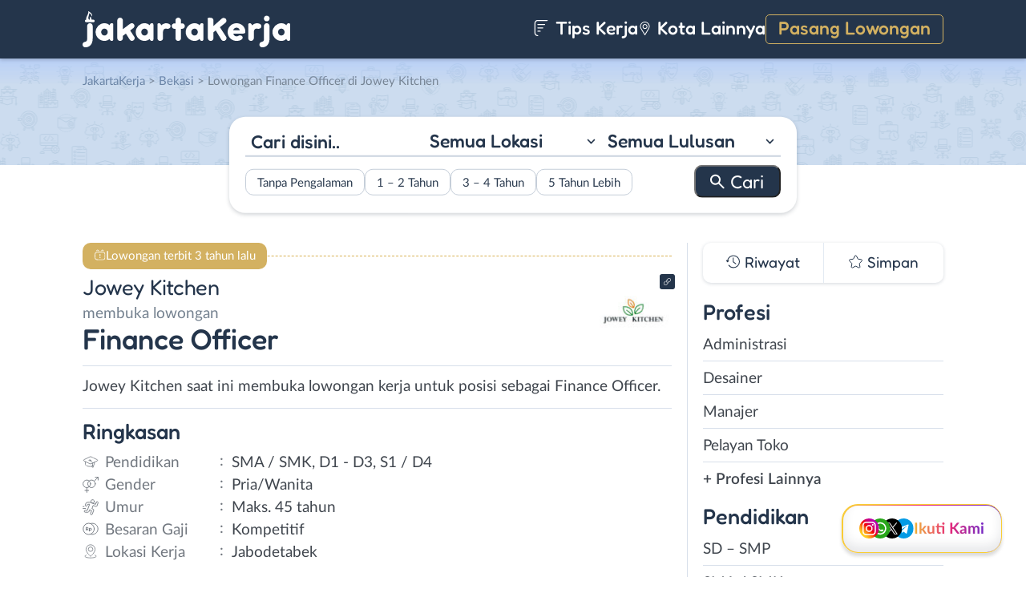

--- FILE ---
content_type: text/html; charset=UTF-8
request_url: https://www.jakartakerja.com/lowongan/finance-officer-di-jowey-kitchen/
body_size: 15703
content:
<!DOCTYPE html>
<html lang="en">
<head>
<meta http-equiv="content-type" content="text/html; charset=UTF-8"/>
<meta http-equiv="X-UA-Compatible" content="IE=edge">
<meta name="viewport" content="width=device-width, initial-scale=1.0">
<meta name="theme-color" content="#24354B">
<meta name='robots' content='index, follow, max-image-preview:large, max-snippet:-1, max-video-preview:-1'/>
<style>img:is([sizes="auto" i], [sizes^="auto," i]){contain-intrinsic-size:3000px 1500px}</style>
<title>Lowongan Kerja Finance Officer di Jowey Kitchen - JakartaKerja</title>
<meta name="description" content="Informasi lowongan kerja Finance Officer di Jowey Kitchen terbaru untuk wilayah Jakarta. Loker Finance Officer di Jowey Kitchen membutuhkan lulusan D1 - D3, S1 / D4, SMA / SMK untuk bekerja secara Full Time."/>
<link rel="canonical" href="https://www.jakartakerja.com/lowongan/finance-officer-di-jowey-kitchen/"/>
<meta property="og:locale" content="id_ID"/>
<meta property="og:type" content="article"/>
<meta property="og:title" content="Lowongan Kerja Finance Officer di Jowey Kitchen - JakartaKerja"/>
<meta property="og:description" content="Informasi lowongan kerja Finance Officer di Jowey Kitchen terbaru untuk wilayah Jakarta. Loker Finance Officer di Jowey Kitchen membutuhkan lulusan D1 - D3, S1 / D4, SMA / SMK untuk bekerja secara Full Time."/>
<meta property="og:url" content="https://www.jakartakerja.com/lowongan/finance-officer-di-jowey-kitchen/"/>
<meta property="og:site_name" content="JakartaKerja"/>
<meta property="article:publisher" content="https://www.facebook.com/jakartakerjacom/"/>
<meta property="og:image" content="https://www.jakartakerja.com/wp-content/uploads/2023/01/Jowey-Kitchen-Banner.png"/>
<meta property="og:image:width" content="565"/>
<meta property="og:image:height" content="800"/>
<meta property="og:image:type" content="image/png"/>
<meta name="twitter:card" content="summary_large_image"/>
<meta name="twitter:site" content="@lokerjakartax"/>
<script type="application/ld+json" class="yoast-schema-graph">{"@context":"https://schema.org","@graph":[{"@type":"WebPage","@id":"https://www.jakartakerja.com/lowongan/finance-officer-di-jowey-kitchen/","url":"https://www.jakartakerja.com/lowongan/finance-officer-di-jowey-kitchen/","name":"Lowongan Kerja Finance Officer di Jowey Kitchen - JakartaKerja","isPartOf":{"@id":"https://www.jakartakerja.com/#website"},"primaryImageOfPage":{"@id":"https://www.jakartakerja.com/lowongan/finance-officer-di-jowey-kitchen/#primaryimage"},"image":{"@id":"https://www.jakartakerja.com/lowongan/finance-officer-di-jowey-kitchen/#primaryimage"},"thumbnailUrl":"https://www.jakartakerja.com/wp-content/uploads/2023/01/Jowey-Kitchen-Banner.png","datePublished":"2023-01-21T08:14:06+00:00","description":"Informasi lowongan kerja Finance Officer di Jowey Kitchen terbaru untuk wilayah Jakarta. Loker Finance Officer di Jowey Kitchen membutuhkan lulusan D1 - D3, S1 / D4, SMA / SMK untuk bekerja secara Full Time.","breadcrumb":{"@id":"https://www.jakartakerja.com/lowongan/finance-officer-di-jowey-kitchen/#breadcrumb"},"inLanguage":"id-ID","potentialAction":[{"@type":"ReadAction","target":["https://www.jakartakerja.com/lowongan/finance-officer-di-jowey-kitchen/"]}]},{"@type":"ImageObject","inLanguage":"id-ID","@id":"https://www.jakartakerja.com/lowongan/finance-officer-di-jowey-kitchen/#primaryimage","url":"https://www.jakartakerja.com/wp-content/uploads/2023/01/Jowey-Kitchen-Banner.png","contentUrl":"https://www.jakartakerja.com/wp-content/uploads/2023/01/Jowey-Kitchen-Banner.png","width":565,"height":800,"caption":"Jowey Kitchen Banner"},{"@type":"BreadcrumbList","@id":"https://www.jakartakerja.com/lowongan/finance-officer-di-jowey-kitchen/#breadcrumb","itemListElement":[{"@type":"ListItem","position":1,"name":"Home","item":"https://www.jakartakerja.com/"},{"@type":"ListItem","position":2,"name":"Finance Officer di Jowey Kitchen"}]},{"@type":"WebSite","@id":"https://www.jakartakerja.com/#website","url":"https://www.jakartakerja.com/","name":"JakartaKerja","description":"JakartaKerja tempat paling mudah untuk mencari loker Jakarta dan sekitarnya.","publisher":{"@id":"https://www.jakartakerja.com/#organization"},"potentialAction":[{"@type":"SearchAction","target":{"@type":"EntryPoint","urlTemplate":"https://www.jakartakerja.com/?s={search_term_string}"},"query-input":{"@type":"PropertyValueSpecification","valueRequired":true,"valueName":"search_term_string"}}],"inLanguage":"id-ID"},{"@type":"Organization","@id":"https://www.jakartakerja.com/#organization","name":"JakartaKerja - Loker Jakarta","url":"https://www.jakartakerja.com/","logo":{"@type":"ImageObject","inLanguage":"id-ID","@id":"https://www.jakartakerja.com/#/schema/logo/image/","url":"https://www.jakartakerja.com/wp-content/uploads/2019/08/Jakarta-Kerja-Loker-Jakarta.jpg","contentUrl":"https://www.jakartakerja.com/wp-content/uploads/2019/08/Jakarta-Kerja-Loker-Jakarta.jpg","width":300,"height":300,"caption":"JakartaKerja - Loker Jakarta"},"image":{"@id":"https://www.jakartakerja.com/#/schema/logo/image/"},"sameAs":["https://www.facebook.com/jakartakerjacom/","https://x.com/lokerjakartax","https://www.instagram.com/lokerjakartakerja/","https://www.linkedin.com/company/jakartakerja/"]}]}</script>
<link rel="manifest" href="/wp-json/pwa-for-wp/v2/pwa-manifest-json">
<link rel="apple-touch-icon" sizes="512x512" href="https://www.jakartakerja.com/wp-content/themes/loker-v2/assets/img/app/icon/jakarta/JakartaKerja-512-Icon.png">
<link rel="apple-touch-icon-precomposed" sizes="192x192" href="https://www.jakartakerja.com/wp-content/themes/loker-v2/assets/img/app/icon/jakarta/JakartaKerja-192-Icon.png">
<link rel="alternate" type="application/rss+xml" title="JakartaKerja &raquo; Feed" href="https://www.jakartakerja.com/feed/"/>
<link rel="alternate" type="application/rss+xml" title="JakartaKerja &raquo; Umpan Komentar" href="https://www.jakartakerja.com/comments/feed/"/>
<link rel="stylesheet" type="text/css" href="//www.jakartakerja.com/wp-content/cache/wpfc-minified/7m7gvrz3/fmsa0.css" media="all"/>
<style id='classic-theme-styles-inline-css'>.wp-block-button__link{color:#fff;background-color:#32373c;border-radius:9999px;box-shadow:none;text-decoration:none;padding:calc(.667em + 2px) calc(1.333em + 2px);font-size:1.125em}.wp-block-file__button{background:#32373c;color:#fff;text-decoration:none}</style>
<style id='global-styles-inline-css'>:root{--wp--preset--aspect-ratio--square:1;--wp--preset--aspect-ratio--4-3:4/3;--wp--preset--aspect-ratio--3-4:3/4;--wp--preset--aspect-ratio--3-2:3/2;--wp--preset--aspect-ratio--2-3:2/3;--wp--preset--aspect-ratio--16-9:16/9;--wp--preset--aspect-ratio--9-16:9/16;--wp--preset--color--black:#000000;--wp--preset--color--cyan-bluish-gray:#abb8c3;--wp--preset--color--white:#ffffff;--wp--preset--color--pale-pink:#f78da7;--wp--preset--color--vivid-red:#cf2e2e;--wp--preset--color--luminous-vivid-orange:#ff6900;--wp--preset--color--luminous-vivid-amber:#fcb900;--wp--preset--color--light-green-cyan:#7bdcb5;--wp--preset--color--vivid-green-cyan:#00d084;--wp--preset--color--pale-cyan-blue:#8ed1fc;--wp--preset--color--vivid-cyan-blue:#0693e3;--wp--preset--color--vivid-purple:#9b51e0;--wp--preset--gradient--vivid-cyan-blue-to-vivid-purple:linear-gradient(135deg,rgba(6,147,227,1) 0%,rgb(155,81,224) 100%);--wp--preset--gradient--light-green-cyan-to-vivid-green-cyan:linear-gradient(135deg,rgb(122,220,180) 0%,rgb(0,208,130) 100%);--wp--preset--gradient--luminous-vivid-amber-to-luminous-vivid-orange:linear-gradient(135deg,rgba(252,185,0,1) 0%,rgba(255,105,0,1) 100%);--wp--preset--gradient--luminous-vivid-orange-to-vivid-red:linear-gradient(135deg,rgba(255,105,0,1) 0%,rgb(207,46,46) 100%);--wp--preset--gradient--very-light-gray-to-cyan-bluish-gray:linear-gradient(135deg,rgb(238,238,238) 0%,rgb(169,184,195) 100%);--wp--preset--gradient--cool-to-warm-spectrum:linear-gradient(135deg,rgb(74,234,220) 0%,rgb(151,120,209) 20%,rgb(207,42,186) 40%,rgb(238,44,130) 60%,rgb(251,105,98) 80%,rgb(254,248,76) 100%);--wp--preset--gradient--blush-light-purple:linear-gradient(135deg,rgb(255,206,236) 0%,rgb(152,150,240) 100%);--wp--preset--gradient--blush-bordeaux:linear-gradient(135deg,rgb(254,205,165) 0%,rgb(254,45,45) 50%,rgb(107,0,62) 100%);--wp--preset--gradient--luminous-dusk:linear-gradient(135deg,rgb(255,203,112) 0%,rgb(199,81,192) 50%,rgb(65,88,208) 100%);--wp--preset--gradient--pale-ocean:linear-gradient(135deg,rgb(255,245,203) 0%,rgb(182,227,212) 50%,rgb(51,167,181) 100%);--wp--preset--gradient--electric-grass:linear-gradient(135deg,rgb(202,248,128) 0%,rgb(113,206,126) 100%);--wp--preset--gradient--midnight:linear-gradient(135deg,rgb(2,3,129) 0%,rgb(40,116,252) 100%);--wp--preset--font-size--small:13px;--wp--preset--font-size--medium:20px;--wp--preset--font-size--large:36px;--wp--preset--font-size--x-large:42px;--wp--preset--spacing--20:0.44rem;--wp--preset--spacing--30:0.67rem;--wp--preset--spacing--40:1rem;--wp--preset--spacing--50:1.5rem;--wp--preset--spacing--60:2.25rem;--wp--preset--spacing--70:3.38rem;--wp--preset--spacing--80:5.06rem;--wp--preset--shadow--natural:6px 6px 9px rgba(0, 0, 0, 0.2);--wp--preset--shadow--deep:12px 12px 50px rgba(0, 0, 0, 0.4);--wp--preset--shadow--sharp:6px 6px 0px rgba(0, 0, 0, 0.2);--wp--preset--shadow--outlined:6px 6px 0px -3px rgba(255, 255, 255, 1), 6px 6px rgba(0, 0, 0, 1);--wp--preset--shadow--crisp:6px 6px 0px rgba(0, 0, 0, 1);}:where(.is-layout-flex){gap:0.5em;}:where(.is-layout-grid){gap:0.5em;}body .is-layout-flex{display:flex;}.is-layout-flex{flex-wrap:wrap;align-items:center;}.is-layout-flex > :is(*, div){margin:0;}body .is-layout-grid{display:grid;}.is-layout-grid > :is(*, div){margin:0;}:where(.wp-block-columns.is-layout-flex){gap:2em;}:where(.wp-block-columns.is-layout-grid){gap:2em;}:where(.wp-block-post-template.is-layout-flex){gap:1.25em;}:where(.wp-block-post-template.is-layout-grid){gap:1.25em;}.has-black-color{color:var(--wp--preset--color--black) !important;}.has-cyan-bluish-gray-color{color:var(--wp--preset--color--cyan-bluish-gray) !important;}.has-white-color{color:var(--wp--preset--color--white) !important;}.has-pale-pink-color{color:var(--wp--preset--color--pale-pink) !important;}.has-vivid-red-color{color:var(--wp--preset--color--vivid-red) !important;}.has-luminous-vivid-orange-color{color:var(--wp--preset--color--luminous-vivid-orange) !important;}.has-luminous-vivid-amber-color{color:var(--wp--preset--color--luminous-vivid-amber) !important;}.has-light-green-cyan-color{color:var(--wp--preset--color--light-green-cyan) !important;}.has-vivid-green-cyan-color{color:var(--wp--preset--color--vivid-green-cyan) !important;}.has-pale-cyan-blue-color{color:var(--wp--preset--color--pale-cyan-blue) !important;}.has-vivid-cyan-blue-color{color:var(--wp--preset--color--vivid-cyan-blue) !important;}.has-vivid-purple-color{color:var(--wp--preset--color--vivid-purple) !important;}.has-black-background-color{background-color:var(--wp--preset--color--black) !important;}.has-cyan-bluish-gray-background-color{background-color:var(--wp--preset--color--cyan-bluish-gray) !important;}.has-white-background-color{background-color:var(--wp--preset--color--white) !important;}.has-pale-pink-background-color{background-color:var(--wp--preset--color--pale-pink) !important;}.has-vivid-red-background-color{background-color:var(--wp--preset--color--vivid-red) !important;}.has-luminous-vivid-orange-background-color{background-color:var(--wp--preset--color--luminous-vivid-orange) !important;}.has-luminous-vivid-amber-background-color{background-color:var(--wp--preset--color--luminous-vivid-amber) !important;}.has-light-green-cyan-background-color{background-color:var(--wp--preset--color--light-green-cyan) !important;}.has-vivid-green-cyan-background-color{background-color:var(--wp--preset--color--vivid-green-cyan) !important;}.has-pale-cyan-blue-background-color{background-color:var(--wp--preset--color--pale-cyan-blue) !important;}.has-vivid-cyan-blue-background-color{background-color:var(--wp--preset--color--vivid-cyan-blue) !important;}.has-vivid-purple-background-color{background-color:var(--wp--preset--color--vivid-purple) !important;}.has-black-border-color{border-color:var(--wp--preset--color--black) !important;}.has-cyan-bluish-gray-border-color{border-color:var(--wp--preset--color--cyan-bluish-gray) !important;}.has-white-border-color{border-color:var(--wp--preset--color--white) !important;}.has-pale-pink-border-color{border-color:var(--wp--preset--color--pale-pink) !important;}.has-vivid-red-border-color{border-color:var(--wp--preset--color--vivid-red) !important;}.has-luminous-vivid-orange-border-color{border-color:var(--wp--preset--color--luminous-vivid-orange) !important;}.has-luminous-vivid-amber-border-color{border-color:var(--wp--preset--color--luminous-vivid-amber) !important;}.has-light-green-cyan-border-color{border-color:var(--wp--preset--color--light-green-cyan) !important;}.has-vivid-green-cyan-border-color{border-color:var(--wp--preset--color--vivid-green-cyan) !important;}.has-pale-cyan-blue-border-color{border-color:var(--wp--preset--color--pale-cyan-blue) !important;}.has-vivid-cyan-blue-border-color{border-color:var(--wp--preset--color--vivid-cyan-blue) !important;}.has-vivid-purple-border-color{border-color:var(--wp--preset--color--vivid-purple) !important;}.has-vivid-cyan-blue-to-vivid-purple-gradient-background{background:var(--wp--preset--gradient--vivid-cyan-blue-to-vivid-purple) !important;}.has-light-green-cyan-to-vivid-green-cyan-gradient-background{background:var(--wp--preset--gradient--light-green-cyan-to-vivid-green-cyan) !important;}.has-luminous-vivid-amber-to-luminous-vivid-orange-gradient-background{background:var(--wp--preset--gradient--luminous-vivid-amber-to-luminous-vivid-orange) !important;}.has-luminous-vivid-orange-to-vivid-red-gradient-background{background:var(--wp--preset--gradient--luminous-vivid-orange-to-vivid-red) !important;}.has-very-light-gray-to-cyan-bluish-gray-gradient-background{background:var(--wp--preset--gradient--very-light-gray-to-cyan-bluish-gray) !important;}.has-cool-to-warm-spectrum-gradient-background{background:var(--wp--preset--gradient--cool-to-warm-spectrum) !important;}.has-blush-light-purple-gradient-background{background:var(--wp--preset--gradient--blush-light-purple) !important;}.has-blush-bordeaux-gradient-background{background:var(--wp--preset--gradient--blush-bordeaux) !important;}.has-luminous-dusk-gradient-background{background:var(--wp--preset--gradient--luminous-dusk) !important;}.has-pale-ocean-gradient-background{background:var(--wp--preset--gradient--pale-ocean) !important;}.has-electric-grass-gradient-background{background:var(--wp--preset--gradient--electric-grass) !important;}.has-midnight-gradient-background{background:var(--wp--preset--gradient--midnight) !important;}.has-small-font-size{font-size:var(--wp--preset--font-size--small) !important;}.has-medium-font-size{font-size:var(--wp--preset--font-size--medium) !important;}.has-large-font-size{font-size:var(--wp--preset--font-size--large) !important;}.has-x-large-font-size{font-size:var(--wp--preset--font-size--x-large) !important;}:where(.wp-block-post-template.is-layout-flex){gap:1.25em;}:where(.wp-block-post-template.is-layout-grid){gap:1.25em;}:where(.wp-block-columns.is-layout-flex){gap:2em;}:where(.wp-block-columns.is-layout-grid){gap:2em;}:root :where(.wp-block-pullquote){font-size:1.5em;line-height:1.6;}</style>
<link rel="stylesheet" type="text/css" href="//www.jakartakerja.com/wp-content/cache/wpfc-minified/d3lrimgl/fmsa0.css" media="all"/>
<link rel="https://api.w.org/" href="https://www.jakartakerja.com/wp-json/"/><link rel="EditURI" type="application/rsd+xml" title="RSD" href="https://www.jakartakerja.com/xmlrpc.php?rsd"/>
<meta name="generator" content="WordPress 6.8.3"/>
<link rel='shortlink' href='https://www.jakartakerja.com/?p=29443'/>
<link rel="alternate" title="oEmbed (JSON)" type="application/json+oembed" href="https://www.jakartakerja.com/wp-json/oembed/1.0/embed?url=https%3A%2F%2Fwww.jakartakerja.com%2Flowongan%2Ffinance-officer-di-jowey-kitchen%2F"/>
<link rel="alternate" title="oEmbed (XML)" type="text/xml+oembed" href="https://www.jakartakerja.com/wp-json/oembed/1.0/embed?url=https%3A%2F%2Fwww.jakartakerja.com%2Flowongan%2Ffinance-officer-di-jowey-kitchen%2F&#038;format=xml"/>
<style>.recentcomments a{display:inline !important;padding:0 !important;margin:0 !important;}</style><link rel="icon" href="https://www.jakartakerja.com/wp-content/uploads/2024/05/cropped-JakartaKerja-Icon-32x32.png" sizes="32x32"/>
<link rel="icon" href="https://www.jakartakerja.com/wp-content/uploads/2024/05/cropped-JakartaKerja-Icon-192x192.png" sizes="192x192"/>
<meta name="msapplication-TileImage" content="https://www.jakartakerja.com/wp-content/uploads/2024/05/cropped-JakartaKerja-Icon-270x270.png"/>
<meta name="pwaforwp" content="wordpress-plugin"/>
<meta name="theme-color" content="#24354B">
<meta name="apple-mobile-web-app-title" content="Loker Jakarta">
<meta name="application-name" content="Loker Jakarta">
<meta name="apple-mobile-web-app-capable" content="yes">
<meta name="apple-mobile-web-app-status-bar-style" content="default">
<meta name="mobile-web-app-capable" content="yes">
<meta name="apple-touch-fullscreen" content="yes">
<link rel="apple-touch-icon" sizes="192x192" href="https://www.jakartakerja.com/wp-content/themes/loker-v2/assets/img/app/icon/jakarta/JakartaKerja-192-Icon.png">
<link rel="apple-touch-icon" sizes="512x512" href="https://www.jakartakerja.com/wp-content/themes/loker-v2/assets/img/app/splash-screen/JakartaKerja-Splash-Screen-512.png">
</head>
<body class="wp-singular lowongan-template-default single single-lowongan postid-29443 wp-theme-loker-v2">
<header>
<div class="inner">
<div id="logo" class="jakarta"> <a href="https://www.jakartakerja.com/" data-wpel-link="internal"> <img src="https://www.jakartakerja.com/wp-content/themes/loker-v2/assets/img/logo/header/loker-jakarta.svg" alt="Loker Jakarta - Lowongan Kerja Jakarta"> </a></div><div id="main-menu">
<div class="menu-main-menu-container"><ul id="menu-main-menu" class="menu"><li id="menu-item-5" class="artikel menu-item menu-item-type-custom menu-item-object-custom menu-item-5"><a href="https://www.jakartakerja.com/artikel/" data-wpel-link="internal"><i></i> Tips Kerja</a></li> <li id="menu-item-12207" class="kota-lain menu-item menu-item-type-custom menu-item-object-custom menu-item-12207"><a href="#"><span class="link"><i></i> Kota Lainnya</span></a></li> <li id="menu-item-7" class="pasang-lowongan menu-item menu-item-type-custom menu-item-object-custom menu-item-7"><a rel="nofollow" href="https://www.jakartakerja.com/pasang/" data-wpel-link="internal">Pasang Lowongan</a></li> </ul></div></div><div class="mobile-menu"> <span></span> <span></span> <span></span> <span></span></div></div></header>
<main>
<div id="hero">
<div class="inner">
<div class="breadcumbs-container">
<div class="breadcrumbs" typeof="BreadcrumbList" vocab="http://schema.org/"> <span property="itemListElement" typeof="ListItem"><a property="item" typeof="WebPage" title="Loker Jakarta" href="https://www.jakartakerja.com" class="home" data-wpel-link="internal"><span property="name">JakartaKerja</span></a><meta property="position" content="1"></span> &gt; <span property="itemListElement" typeof="ListItem"><a property="item" typeof="WebPage" title="Lowongan Kerja di Bekasi" href="https://www.jakartakerja.com/lokasi/bekasi/" class="taxonomy lokasi" data-wpel-link="internal"><span property="name">Bekasi</span></a><meta property="position" content="2"></span> &gt; Lowongan Finance Officer di Jowey Kitchen</div></div><div id="search-block"> <form data-sf-form-id='249' data-is-rtl='0' data-maintain-state='' data-results-url='https://www.jakartakerja.com/?sfid=249' data-ajax-form-url='https://www.jakartakerja.com/?sfid=249&amp;sf_action=get_data&amp;sf_data=form' data-display-result-method='archive' data-use-history-api='1' data-template-loaded='0' data-lang-code='id' data-ajax='0' data-init-paged='1' data-auto-update='' action='https://www.jakartakerja.com/?sfid=249' method='post' class='searchandfilter' id='search-filter-form-249' autocomplete='off' data-instance-count='1'><ul><li class="sf-field-search" data-sf-field-name="search" data-sf-field-type="search" data-sf-field-input-type=""> <label> <input placeholder="Cari disini.." name="_sf_search[]" class="sf-input-text" type="text" value="" title=""></label> </li><li class="sf-field-taxonomy-lokasi" data-sf-field-name="_sft_lokasi" data-sf-field-type="taxonomy" data-sf-field-input-type="select"> <label> <select name="_sft_lokasi[]" class="sf-input-select" title=""> <option class="sf-level-0 sf-item-0 sf-option-active" selected="selected" data-sf-count="0" data-sf-depth="0" value="">Semua Lokasi</option> <option class="sf-level-0 sf-item-10" data-sf-count="4201" data-sf-depth="0" value="jakarta-pusat">Jakarta Pusat</option> <option class="sf-level-0 sf-item-11" data-sf-count="5881" data-sf-depth="0" value="jakarta-barat">Jakarta Barat</option> <option class="sf-level-0 sf-item-12" data-sf-count="3688" data-sf-depth="0" value="jakarta-timur">Jakarta Timur</option> <option class="sf-level-0 sf-item-13" data-sf-count="5643" data-sf-depth="0" value="jakarta-selatan">Jakarta Selatan</option> <option class="sf-level-0 sf-item-14" data-sf-count="5156" data-sf-depth="0" value="jakarta-utara">Jakarta Utara</option> <option class="sf-level-0 sf-item-53" data-sf-count="1653" data-sf-depth="0" value="bogor">Bogor</option> <option class="sf-level-0 sf-item-148" data-sf-count="3219" data-sf-depth="0" value="tangerang">Tangerang</option> <option class="sf-level-0 sf-item-150" data-sf-count="2091" data-sf-depth="0" value="bekasi">Bekasi</option> <option class="sf-level-0 sf-item-151" data-sf-count="1645" data-sf-depth="0" value="depok">Depok</option> <option class="sf-level-0 sf-item-152" data-sf-count="436" data-sf-depth="0" value="kepulauan-seribu">Kepulauan Seribu</option> <option class="sf-level-0 sf-item-153" data-sf-count="952" data-sf-depth="0" value="luar-jabodetabek">Luar Jabodetabek</option> <option class="sf-level-0 sf-item-3814" data-sf-count="196" data-sf-depth="0" value="bebas-remote-work">Bebas (Remote Work)</option> </select></label> </li><li class="sf-field-taxonomy-pendidikan" data-sf-field-name="_sft_pendidikan" data-sf-field-type="taxonomy" data-sf-field-input-type="select"> <label> <select name="_sft_pendidikan[]" class="sf-input-select" title=""> <option class="sf-level-0 sf-item-0 sf-option-active" selected="selected" data-sf-count="0" data-sf-depth="0" value="">Semua Lulusan</option> <option class="sf-level-0 sf-item-100" data-sf-count="664" data-sf-depth="0" value="sd-smp">SD – SMP</option> <option class="sf-level-0 sf-item-101" data-sf-count="13706" data-sf-depth="0" value="sma-smk">SMA / SMK</option> <option class="sf-level-0 sf-item-102" data-sf-count="7367" data-sf-depth="0" value="d1-d3">D1 &#8211; D3</option> <option class="sf-level-0 sf-item-103" data-sf-count="8528" data-sf-depth="0" value="s1-d4">S1 / D4</option> <option class="sf-level-0 sf-item-263" data-sf-count="141" data-sf-depth="0" value="s2-profesi">S2 / Profesi</option> </select></label> </li><li class="sf-field-taxonomy-pengalaman-kerja" data-sf-field-name="_sft_pengalaman-kerja" data-sf-field-type="taxonomy" data-sf-field-input-type="checkbox"> <ul data-operator="or"> <li class="sf-level-0 sf-item-5173" data-sf-count="2994" data-sf-depth="0"><input class="sf-input-checkbox" type="checkbox" value="tanpa-pengalaman" name="_sft_pengalaman-kerja[]" id="sf-input-2d59b7dba367b2c75952f0247bdffe29"><label class="sf-label-checkbox" for="sf-input-2d59b7dba367b2c75952f0247bdffe29">Tanpa Pengalaman</label></li><li class="sf-level-0 sf-item-5174" data-sf-count="5285" data-sf-depth="0"><input class="sf-input-checkbox" type="checkbox" value="1-2-tahun" name="_sft_pengalaman-kerja[]" id="sf-input-9d369862785088b725366cc3028c9376"><label class="sf-label-checkbox" for="sf-input-9d369862785088b725366cc3028c9376">1 &#8211; 2 Tahun</label></li><li class="sf-level-0 sf-item-5175" data-sf-count="552" data-sf-depth="0"><input class="sf-input-checkbox" type="checkbox" value="3-4-tahun" name="_sft_pengalaman-kerja[]" id="sf-input-d074cc3e580c96e6c217077d24621e68"><label class="sf-label-checkbox" for="sf-input-d074cc3e580c96e6c217077d24621e68">3 &#8211; 4 Tahun</label></li><li class="sf-level-0 sf-item-5176" data-sf-count="110" data-sf-depth="0"><input class="sf-input-checkbox" type="checkbox" value="5-tahun-lebih" name="_sft_pengalaman-kerja[]" id="sf-input-ccb62827ab46abefb3d8f5a3da55e93e"><label class="sf-label-checkbox" for="sf-input-ccb62827ab46abefb3d8f5a3da55e93e">5 Tahun Lebih</label></li> </ul> </li><li class="sf-field-submit" data-sf-field-name="submit" data-sf-field-type="submit" data-sf-field-input-type=""><input type="submit" name="_sf_submit" value="Cari"></li></ul></form></div></div></div><div id="loker-container">
<div id="loker-single">
<div class="alert yellow"> <span>Lowongan terbit 3 tahun lalu</span></div><div class="img-perusahaan">
<a href="https://www.jakartakerja.com/perusahaan/jowey-kitchen" title="Riwayat Lowongan Jowey Kitchen" data-wpel-link="internal">
<img width="100" height="87" src="https://www.jakartakerja.com/wp-content/uploads/2023/01/Lowongan-Kerja-di-Jowey-Kitchen-100x87.jpg" class="attachment-thumb100 size-thumb100" alt="Lowongan Kerja Finance Officer di Jowey Kitchen" decoding="async"/>                                                    <div class="link-perusahaan"></div></a></div><h1><span class="perusahaan">Jowey Kitchen</span><span class="lowongan">membuka lowongan</span>Finance Officer </h1>
<span class="deskripsi-block">
<p>Jowey Kitchen saat ini membuka lowongan kerja untuk posisi sebagai Finance Officer.</p>
</span>
<h2>Ringkasan</h2>
<ul class="ringkasan-block">
<li class="pendidikan">Pendidikan <span>:</span></li>
<li>SMA / SMK, D1 - D3, S1 / D4 </li>
<li class="gender">Gender <span>:</span></li>
<li>Pria/Wanita </li>
<li class="umur">Umur <span>:</span></li>
<li>Maks. 45 tahun</li>
<li class="gaji">Besaran Gaji <span>:</span></li>
<li>Kompetitif </li>
<li class="lokasi">Lokasi Kerja <span>:</span></li>
<li>Jabodetabek </li>
</ul>
<h2>Syarat <span class="weight-300">Pekerjaan</span></h2>
<span class="loker-detail">
<ul>
<li><b></b>Male / Female max. 45 years</li>
<li>Minimum 2 years of experience in the same position</li>
<li>Inspect account books for efficiency and accuracy</li>
<li>Organize and update financial records</li>
<li>Recommend ways to reduce costs and enhance revenue</li>
<li>Perform monthly bank settlements</li>
<li>Prepare documentation for external auditors</li>
<li>Proficient in Microsoft Word, Excel, POS system and Strong<br /> understanding of tax regulations</li>
</ul>
<p><strong>Please submit your resumes to Email.</strong></p>
</span>
<h2>Kirim <span class="weight-300">Lamaran</span></h2>
<div class="lowongan-ditutup">Mohon maaf, lowongan sudah ditutup</div><div class="loker-tool">
<div class="tombol">
<div class="lamar">Lamar
<div id="lamar-float"> <ul>   <li class="email"><a href="/cdn-cgi/l/email-protection#a4cecbd3c1ddcfcdd0c7ccc1cae4c3c9c5cdc88ac7cbc99bd7d1c6cec1c7d099e8c5c9c5d6c5ca84f4c1cfc1d6cec5c5ca84c0cd84eecbd3c1dd84efcdd0c7ccc1ca">Email</a></li>  </ul></div></div><div class="right">
<div class="simplefavorite-button" data-postid="29443" data-siteid="1" data-groupid="1" data-favoritecount="6">Simpan</div><div class="bagikan">Bagikan</div></div></div><div class="other-info">
<div class="timeline">3 tahun lalu</div></div></div><div class="notification jobs-apply"> Perhatikan materi lowongan dengan teliti dan waspada terhadap segala penipuan</div><div class="loker-terkait">
<h2>Lowongan <span class="weight-300">Terkait</span></h2>
<div class="loker-list">
<div class="loker-item hoverable hover-pointer">
<a href="https://www.jakartakerja.com/lowongan/sales-executive-host-live-stream-fin-acct-staff-di-lrm-corporation/" target="_blank" title="Lowongan Kerja Sales Executive &#8211; Host Live Stream &#8211; Fin &#038; Acct Staff di LRM Corporation - Jakarta" data-wpel-link="internal">
<img width="219" height="126" src="https://www.jakartakerja.com/wp-content/uploads/2026/01/Lowongan-Kerja-di-LRM-Corporation-219x126.png" class="loker-left" alt="Lowongan Kerja Sales Executive &#8211; Host Live Stream &#8211; Fin &#038; Acct Staff di LRM Corporation - Jakarta" decoding="async" srcset="https://www.jakartakerja.com/wp-content/uploads/2026/01/Lowongan-Kerja-di-LRM-Corporation-219x126.png 219w, https://www.jakartakerja.com/wp-content/uploads/2026/01/Lowongan-Kerja-di-LRM-Corporation-300x173.png 300w, https://www.jakartakerja.com/wp-content/uploads/2026/01/Lowongan-Kerja-di-LRM-Corporation.png 380w" sizes="(max-width: 219px) 100vw, 219px"/>                <div class="loker-right">
<div class="bth">Dibutuhkan</div><h3>Sales Executive - Host Live Stream - Fin &amp; Acct Staff                     </h3>
<ul class="row-1">
<li class="perusahaan">LRM Corporation</li>
<li class="gaji"> Kompetitif </li>
</ul>
<ul class="row-2">
<li class="pendidikan">SMA/K - S1/D4</li>
<li class="pengalaman-kerja">0 - 2 Tahun</li>
<li class="lokasi">Jakarta Barat</li>
</ul>
<div class="waktu">hari ini</div></div></a></div><div class="loker-item hoverable hover-pointer">
<a href="https://www.jakartakerja.com/lowongan/accounting-tax-di-pt-qingdao-tengyi-trading-2/" target="_blank" title="Lowongan Kerja Accounting &#038; Tax di PT. Qingdao Tengyi Trading - Jakarta" data-wpel-link="internal">
<img width="219" height="126" src="https://www.jakartakerja.com/wp-content/uploads/2024/11/Lowongan-Kerja-di-PT.-Qingdao-Tengyi-Trading-219x126.png" class="loker-left" alt="Lowongan Kerja Accounting &#038; Tax di PT. Qingdao Tengyi Trading - Jakarta" decoding="async" srcset="https://www.jakartakerja.com/wp-content/uploads/2024/11/Lowongan-Kerja-di-PT.-Qingdao-Tengyi-Trading-219x126.png 219w, https://www.jakartakerja.com/wp-content/uploads/2024/11/Lowongan-Kerja-di-PT.-Qingdao-Tengyi-Trading-300x173.png 300w, https://www.jakartakerja.com/wp-content/uploads/2024/11/Lowongan-Kerja-di-PT.-Qingdao-Tengyi-Trading.png 380w" sizes="(max-width: 219px) 100vw, 219px"/>                <div class="loker-right">
<div class="bth gold">Butuh Cepat!</div><h3>Accounting &amp; Tax                     </h3>
<ul class="row-1">
<li class="perusahaan">PT. Qingdao Tengyi Trading</li>
<li class="gaji"> Kompetitif </li>
</ul>
<ul class="row-2">
<li class="pendidikan">S1 / D4</li>
<li class="pengalaman-kerja">1 - 4 Tahun</li>
<li class="lokasi">Jakarta Barat</li>
</ul>
<div class="waktu">2 hari lalu</div></div></a></div><div class="loker-item hoverable hover-pointer">
<a href="https://www.jakartakerja.com/lowongan/administrasi-gudang-admin-online-shop-admin-finance-di-pt-crown-sports/" target="_blank" title="Lowongan Kerja Administrasi Gudang &#8211; Admin Online Shop &#8211; Admin Finance di PT. Crown Sports - Jakarta" data-wpel-link="internal">
<img width="219" height="126" src="https://www.jakartakerja.com/wp-content/uploads/2025/11/Lowongan-Kerja-Di-PT.-Crown-Sports-219x126.png" class="loker-left" alt="Lowongan Kerja Administrasi Gudang &#8211; Admin Online Shop &#8211; Admin Finance di PT. Crown Sports - Jakarta" decoding="async" srcset="https://www.jakartakerja.com/wp-content/uploads/2025/11/Lowongan-Kerja-Di-PT.-Crown-Sports-219x126.png 219w, https://www.jakartakerja.com/wp-content/uploads/2025/11/Lowongan-Kerja-Di-PT.-Crown-Sports-300x173.png 300w, https://www.jakartakerja.com/wp-content/uploads/2025/11/Lowongan-Kerja-Di-PT.-Crown-Sports.png 380w" sizes="(max-width: 219px) 100vw, 219px"/>                <div class="loker-right">
<div class="bth gold">Butuh Cepat!</div><h3>Administrasi Gudang - Admin Online Shop - Admin Finance                    </h3>
<ul class="row-1">
<li class="perusahaan">PT. Crown Sports</li>
<li class="gaji"> Kompetitif </li>
</ul>
<ul class="row-2">
<li class="pendidikan">SMA/K - S1/D4</li>
<li class="pengalaman-kerja">0 - 2 Tahun</li>
<li class="lokasi">Jakarta Pusat</li>
</ul>
<div class="waktu">3 hari lalu</div></div></a></div><div class="loker-item hoverable hover-pointer">
<a href="https://www.jakartakerja.com/lowongan/marketing-%26-sales-accounting-%26-general-administration-di-pt.-elite-global-marketing" target="_blank" title="Lowongan Kerja Marketing &#038; Sales &#8211; Accounting &#038; General Administration di PT. Elite Global Marketing - Jakarta" data-wpel-link="internal">
<img width="219" height="126" src="https://www.jakartakerja.com/wp-content/uploads/2021/11/Lowongan-Kerja-Marketing-Sales-Accounting-General-Administration-di-PT.-Elite-Global-Marketing-219x126.jpg" class="loker-left" alt="Lowongan Kerja Marketing &#038; Sales &#8211; Accounting &#038; General Administration di PT. Elite Global Marketing - Jakarta" decoding="async" srcset="https://www.jakartakerja.com/wp-content/uploads/2021/11/Lowongan-Kerja-Marketing-Sales-Accounting-General-Administration-di-PT.-Elite-Global-Marketing-219x126.jpg 219w, https://www.jakartakerja.com/wp-content/uploads/2021/11/Lowongan-Kerja-Marketing-Sales-Accounting-General-Administration-di-PT.-Elite-Global-Marketing-300x173.jpg 300w, https://www.jakartakerja.com/wp-content/uploads/2021/11/Lowongan-Kerja-Marketing-Sales-Accounting-General-Administration-di-PT.-Elite-Global-Marketing.jpg 380w" sizes="(max-width: 219px) 100vw, 219px"/>                <div class="loker-right">
<div class="bth gold">Butuh Cepat!</div><h3>Marketing &amp; Sales - Accounting &amp; General Administration                    </h3>
<ul class="row-1">
<li class="perusahaan">PT. Elite Global Marketing</li>
<li class="gaji"> Kompetitif </li>
</ul>
<ul class="row-2">
<li class="pendidikan">D1-D3 & S1/D4</li>
<li class="pengalaman-kerja">1 - 4 Tahun</li>
<li class="lokasi">Jakarta Selatan</li>
</ul>
<div class="waktu">hari ini</div></div></a></div><div class="loker-item hoverable hover-pointer">
<a href="https://www.jakartakerja.com/lowongan/accounting-barista-server-cashier-di-oemah-kincir/" target="_blank" title="Lowongan Kerja Accounting &#8211; Barista &#8211; Server &#8211; Cashier di Oemah Kincir - Jakarta" data-wpel-link="internal">
<img width="219" height="126" src="https://www.jakartakerja.com/wp-content/uploads/2026/01/Lowongan-Kerja-di-Oemah-Kincir-219x126.png" class="loker-left" alt="Lowongan Kerja Accounting &#8211; Barista &#8211; Server &#8211; Cashier di Oemah Kincir - Jakarta" decoding="async" srcset="https://www.jakartakerja.com/wp-content/uploads/2026/01/Lowongan-Kerja-di-Oemah-Kincir-219x126.png 219w, https://www.jakartakerja.com/wp-content/uploads/2026/01/Lowongan-Kerja-di-Oemah-Kincir-300x173.png 300w, https://www.jakartakerja.com/wp-content/uploads/2026/01/Lowongan-Kerja-di-Oemah-Kincir.png 380w" sizes="(max-width: 219px) 100vw, 219px"/>                <div class="loker-right">
<div class="bth">Dibutuhkan</div><h3>Accounting - Barista - Server - Cashier                    </h3>
<ul class="row-1">
<li class="perusahaan">Oemah Kincir</li>
<li class="gaji"> Kompetitif </li>
</ul>
<ul class="row-2">
<li class="pendidikan">SMA/K - S1/D4</li>
<li class="pengalaman-kerja">1 - 2 Tahun</li>
<li class="lokasi">Jakarta Selatan</li>
</ul>
<div class="waktu">hari ini</div></div></a></div></div><div class="loker-terkait-btn"> <a href="https://www.jakartakerja.com/profesi/staf-keuangan/" class="main-btn" title="Lowongan Staf Keuangan di Jakarta" data-wpel-link="internal">Lowongan Lainnya</a></div></div><div class="social-container">
<div class="heading">Temukan kami di</div><div class="social"> <a href="https://play.google.com/store/apps/details?id=com.jakartakerja.loker" target="_blank" class="playstore" data-wpel-link="external" rel="nofollow"> <img src="https://www.jakartakerja.com/wp-content/themes/loker-v2/assets/img/social/footer/playstore.svg" alt="Aplikasi JakartaKerja"> </a> <a href="https://www.instagram.com/lokerjakartakerja" target="_blank" class="instagram" data-wpel-link="external" rel="nofollow"> <img src="https://www.jakartakerja.com/wp-content/themes/loker-v2/assets/img/social/footer/instagram.svg" alt="Instagram JakartaKerja"> </a> <a href="https://www.jakartakerja.com/wa-channel" target="_blank" class="wa-channel" data-wpel-link="internal"> <img src="https://www.jakartakerja.com/wp-content/themes/loker-v2/assets/img/social/footer/wa-channel.svg" alt="WhatsApp Channel JakartaKerja"> </a> <a href="https://web.facebook.com/jakartakerjacom" target="_blank" class="facebook" data-wpel-link="external" rel="nofollow"> <img src="https://www.jakartakerja.com/wp-content/themes/loker-v2/assets/img/social/footer/facebook.svg" alt="Facebook JakartaKerja"> </a> <a href="https://x.com/lokerjakartax" target="_blank" class="x-twitter" data-wpel-link="external" rel="nofollow"> <img src="https://www.jakartakerja.com/wp-content/themes/loker-v2/assets/img/social/footer/x-twitter.svg" alt="X - Twitter JakartaKerja"> </a> <a href="https://www.linkedin.com/company/jakartakerja/" target="_blank" class="linkedin" data-wpel-link="external" rel="nofollow"> <img src="https://www.jakartakerja.com/wp-content/themes/loker-v2/assets/img/social/footer/linkedin.svg" alt="Linkedin JakartaKerja"> </a> <a href="https://www.tiktok.com/@lokerjakarta_info" target="_blank" class="tiktok" data-wpel-link="external" rel="nofollow"> <img src="https://www.jakartakerja.com/wp-content/themes/loker-v2/assets/img/social/footer/tiktok.svg" alt="Tiktok JakartaKerja"> </a> <a href="https://t.me/lokerjakartakerja" target="_blank" class="telegram" data-wpel-link="external" rel="nofollow"> <img src="https://www.jakartakerja.com/wp-content/themes/loker-v2/assets/img/social/footer/telegram.svg" alt="Telegram JakartaKerja"> </a> <a href="https://www.threads.com/@lokerjakartakerja" target="_blank" class="threads" data-wpel-link="external" rel="nofollow"> <img src="https://www.jakartakerja.com/wp-content/themes/loker-v2/assets/img/social/footer/threads.svg" alt="Threads JakartaKerja"> </a></div></div></div><div id="sidebar"><div id="search-widget" class="scroll"></div><div id="lokerHistory-block"> <ul> <li class="riwayat">Riwayat</li> <li class="simpan">Simpan</li> </ul></div><div id="catMenu-block">
<h4 class="active">Profesi</h4>
<div class="menu-list active">
<div class="menu-menu-profesi-container"><ul id="menu-menu-profesi" class="menu"><li id="menu-item-2161" class="menu-item menu-item-type-taxonomy menu-item-object-profesi menu-item-2161"><a href="https://www.jakartakerja.com/profesi/administrasi/" data-wpel-link="internal">Administrasi</a></li> <li id="menu-item-2162" class="menu-item menu-item-type-taxonomy menu-item-object-profesi menu-item-2162"><a href="https://www.jakartakerja.com/profesi/desainer/" data-wpel-link="internal">Desainer</a></li> <li id="menu-item-2163" class="menu-item menu-item-type-taxonomy menu-item-object-profesi menu-item-2163"><a href="https://www.jakartakerja.com/profesi/manajer/" data-wpel-link="internal">Manajer</a></li> <li id="menu-item-2164" class="menu-item menu-item-type-taxonomy menu-item-object-profesi menu-item-2164"><a href="https://www.jakartakerja.com/profesi/pelayan-toko/" data-wpel-link="internal">Pelayan Toko</a></li> <li id="menu-item-19" class="profesi-lain menu-item menu-item-type-custom menu-item-object-custom menu-item-19"><a href="#">+ Profesi Lainnya</a></li> </ul></div></div><h4>Pendidikan</h4>
<div class="menu-list">
<div class="menu-menu-pendidikan-container"><ul id="menu-menu-pendidikan" class="menu"><li id="menu-item-1178" class="menu-item menu-item-type-taxonomy menu-item-object-pendidikan menu-item-1178"><a href="https://www.jakartakerja.com/pendidikan/sd-smp/" title="Loker SD &#8211; SMP Jakarta" data-wpel-link="internal">SD – SMP</a></li> <li id="menu-item-1177" class="menu-item menu-item-type-taxonomy menu-item-object-pendidikan current-lowongan-ancestor current-menu-parent current-lowongan-parent menu-item-1177"><a href="https://www.jakartakerja.com/pendidikan/sma-smk/" title="Loker SMA / SMK Jakarta" data-wpel-link="internal">SMA / SMK</a></li> <li id="menu-item-1175" class="menu-item menu-item-type-taxonomy menu-item-object-pendidikan current-lowongan-ancestor current-menu-parent current-lowongan-parent menu-item-1175"><a href="https://www.jakartakerja.com/pendidikan/d1-d3/" title="Loker D1 &#8211; D3 Jakarta" data-wpel-link="internal">D1 &#8211; D3</a></li> <li id="menu-item-1176" class="menu-item menu-item-type-taxonomy menu-item-object-pendidikan current-lowongan-ancestor current-menu-parent current-lowongan-parent menu-item-1176"><a href="https://www.jakartakerja.com/pendidikan/s1-d4/" title="Loker S1 / D4 Jakarta" data-wpel-link="internal">S1 / D4</a></li> <li id="menu-item-2236" class="menu-item menu-item-type-taxonomy menu-item-object-pendidikan menu-item-2236"><a href="https://www.jakartakerja.com/pendidikan/s2-profesi/" title="Loker S2 / Profesi Jakarta" data-wpel-link="internal">S2 / Profesi</a></li> </ul></div></div><h4>Pengalaman</h4>
<div class="menu-list">
<div class="menu-pengalaman-kerja-container"><ul id="menu-pengalaman-kerja" class="menu"><li id="menu-item-43882" class="menu-item menu-item-type-taxonomy menu-item-object-pengalaman-kerja menu-item-43882"><a href="https://www.jakartakerja.com/pengalaman-kerja/tanpa-pengalaman/" data-wpel-link="internal">Tanpa Pengalaman</a></li> <li id="menu-item-43879" class="menu-item menu-item-type-taxonomy menu-item-object-pengalaman-kerja menu-item-43879"><a href="https://www.jakartakerja.com/pengalaman-kerja/1-2-tahun/" data-wpel-link="internal">1 &#8211; 2 Tahun</a></li> <li id="menu-item-43880" class="menu-item menu-item-type-taxonomy menu-item-object-pengalaman-kerja menu-item-43880"><a href="https://www.jakartakerja.com/pengalaman-kerja/3-4-tahun/" data-wpel-link="internal">3 &#8211; 4 Tahun</a></li> <li id="menu-item-43881" class="menu-item menu-item-type-taxonomy menu-item-object-pengalaman-kerja menu-item-43881"><a href="https://www.jakartakerja.com/pengalaman-kerja/5-tahun-lebih/" data-wpel-link="internal">5 Tahun Lebih</a></li> </ul></div></div><h4>Lokasi</h4>
<div class="menu-list">
<div class="menu-menu-lokasi-container"><ul id="menu-menu-lokasi" class="menu"><li id="menu-item-1967" class="menu-item menu-item-type-taxonomy menu-item-object-lokasi current-lowongan-ancestor current-menu-parent current-lowongan-parent menu-item-1967"><a href="https://www.jakartakerja.com/lokasi/jakarta-pusat/" title="Loker Jakarta Pusat" data-wpel-link="internal">Jakarta Pusat</a></li> <li id="menu-item-1966" class="menu-item menu-item-type-taxonomy menu-item-object-lokasi current-lowongan-ancestor current-menu-parent current-lowongan-parent menu-item-1966"><a href="https://www.jakartakerja.com/lokasi/jakarta-barat/" title="Loker Jakarta Barat" data-wpel-link="internal">Jakarta Barat</a></li> <li id="menu-item-1969" class="menu-item menu-item-type-taxonomy menu-item-object-lokasi current-lowongan-ancestor current-menu-parent current-lowongan-parent menu-item-1969"><a href="https://www.jakartakerja.com/lokasi/jakarta-timur/" title="Loker Jakarta Timur" data-wpel-link="internal">Jakarta Timur</a></li> <li id="menu-item-1968" class="menu-item menu-item-type-taxonomy menu-item-object-lokasi current-lowongan-ancestor current-menu-parent current-lowongan-parent menu-item-1968"><a href="https://www.jakartakerja.com/lokasi/jakarta-selatan/" title="Loker Jakarta Selatan" data-wpel-link="internal">Jakarta Selatan</a></li> <li id="menu-item-1970" class="menu-item menu-item-type-taxonomy menu-item-object-lokasi current-lowongan-ancestor current-menu-parent current-lowongan-parent menu-item-1970"><a href="https://www.jakartakerja.com/lokasi/jakarta-utara/" title="Loker Jakarta Utara" data-wpel-link="internal">Jakarta Utara</a></li> <li id="menu-item-1971" class="lokasi-lain menu-item menu-item-type-custom menu-item-object-custom menu-item-1971"><a href="#">+ Lokasi Lainnya</a></li> </ul></div></div></div></div></div><div id="lapor-overlay">
<div class="box">
<div class="content hide-scrollbar">
<div id="quform-7f8166" class="quform quform-2 quform-support-page-caching"><form id="quform-form-7f8166" class="quform-form quform-form-2" action="/lowongan/finance-officer-di-jowey-kitchen/#quform-7f8166" method="post" enctype="multipart/form-data" novalidate="novalidate" data-options="{&quot;id&quot;:2,&quot;uniqueId&quot;:&quot;7f8166&quot;,&quot;theme&quot;:&quot;&quot;,&quot;ajax&quot;:true,&quot;logic&quot;:{&quot;logic&quot;:[],&quot;dependents&quot;:[],&quot;elementIds&quot;:[],&quot;dependentElementIds&quot;:[],&quot;animate&quot;:true},&quot;currentPageId&quot;:1,&quot;errorsIcon&quot;:&quot;&quot;,&quot;updateFancybox&quot;:true,&quot;hasPages&quot;:false,&quot;pages&quot;:[1],&quot;pageProgressType&quot;:&quot;numbers&quot;,&quot;tooltipsEnabled&quot;:true,&quot;tooltipClasses&quot;:&quot;qtip-quform-dark qtip-shadow&quot;,&quot;tooltipMy&quot;:&quot;left center&quot;,&quot;tooltipAt&quot;:&quot;right center&quot;,&quot;isRtl&quot;:false,&quot;scrollOffset&quot;:-50,&quot;scrollSpeed&quot;:800}"><button class="quform-default-submit" name="quform_submit" type="submit" value="submit" aria-hidden="true" tabindex="-1"></button><div class="quform-form-inner quform-form-inner-2"><input type="hidden" name="quform_form_id" value="2" /><input type="hidden" name="quform_form_uid" value="7f8166" /><input type="hidden" name="quform_count" value="1" /><input type="hidden" name="form_url" value="https://www.jakartakerja.com/lowongan/finance-officer-di-jowey-kitchen/" /><input type="hidden" name="referring_url" value="" /><input type="hidden" name="post_id" value="29443" /><input type="hidden" name="post_title" value="Finance Officer di Jowey Kitchen" /><input type="hidden" name="quform_current_page_id" value="1" /><input type="hidden" name="quform_loaded" value="1769042758|d657083b66a009321047eeadbc878eae" /><input type="hidden" name="quform_csrf_token" value="CDbCzMslJdQsoBqE3zorgHVew3bJyqQVOxTVebF2" /><div class="quform-form-title-description"><h3 class="quform-form-title">Laporan <span class="weight-300">Lowongan</span></h3></div><div class="quform-elements quform-elements-2 quform-cf quform-responsive-elements-phone-landscape"><div class="quform-element quform-element-page quform-page-1 quform-page-2_1 quform-cf quform-group-style-plain quform-first-page quform-last-page quform-current-page"><div class="quform-child-elements"><div class="quform-element quform-element-text quform-element-2_4 quform-cf quform-element-required"><div class="quform-spacer"><div class="quform-label quform-label-2_4"><label class="quform-label-text" for="quform_2_4_7f8166">Nama Lengkap<span class="quform-required">*</span></label></div><div class="quform-inner quform-inner-text quform-inner-2_4"><div class="quform-input quform-input-text quform-input-2_4 quform-cf"><input type="text" id="quform_2_4_7f8166" name="quform_2_4" class="quform-field quform-field-text quform-field-2_4" /></div></div></div></div><div class="quform-element quform-element-row quform-element-row-2_6 quform-2-columns quform-element-row-size-fixed quform-responsive-columns-phone-landscape"><div class="quform-element quform-element-column quform-element-2_7"><div class="quform-element quform-element-email quform-element-2_5 quform-cf quform-element-required"><div class="quform-spacer"><div class="quform-label quform-label-2_5"><label class="quform-label-text" for="quform_2_5_7f8166">Email<span class="quform-required">*</span></label></div><div class="quform-inner quform-inner-email quform-inner-2_5"><div class="quform-input quform-input-email quform-input-2_5 quform-cf"><input type="email" id="quform_2_5_7f8166" name="quform_2_5" class="quform-field quform-field-email quform-field-2_5" /></div></div></div></div></div><div class="quform-element quform-element-column quform-element-2_8"><div class="quform-element quform-element-text quform-element-2_9 quform-cf quform-element-required"><div class="quform-spacer"><div class="quform-label quform-label-2_9"><label class="quform-label-text" for="quform_2_9_7f8166">No. Telp / WhatsApp<span class="quform-required">*</span></label></div><div class="quform-inner quform-inner-text quform-inner-2_9"><div class="quform-input quform-input-text quform-input-2_9 quform-cf"><input type="text" id="quform_2_9_7f8166" name="quform_2_9" class="quform-field quform-field-text quform-field-2_9" /></div></div></div></div></div></div><input type="hidden" name="quform_2_13" class="quform-field quform-field-hidden quform-field-2_13" data-default="Jowey Kitchen" value="Jowey Kitchen" /><input type="hidden" name="quform_2_14" class="quform-field quform-field-hidden quform-field-2_14" data-default="Finance Officer " value="Finance Officer " /><div class="quform-element quform-element-textarea quform-element-2_851706 quform-sr-only quform-cf" style="clip: rect(1px, 1px, 1px, 1px); clip-path: inset(50%); position: absolute !important; height: 1px; width: 1px; overflow: hidden;"><div class="quform-spacer"><div class="quform-label quform-label-2_851706"><label class="quform-label-text" for="quform_2_851706_7f8166">Phone Number<span class="quform-required">*</span></label></div><div class="quform-inner quform-inner-2_851706"><textarea id="quform_2_851706_7f8166" name="quform_2_851706" class="quform-field quform-field-textarea quform-field-2_851706" tabindex="-1" autocomplete="new-password"></textarea></div></div></div><input type="hidden" name="quform_2_12" class="quform-field quform-field-hidden quform-field-2_12" data-default="https://www.jakartakerja.com/lowongan/finance-officer-di-jowey-kitchen/" value="https://www.jakartakerja.com/lowongan/finance-officer-di-jowey-kitchen/" /><div class="quform-element quform-element-radio quform-element-2_10 quform-cf quform-element-required"><div class="quform-spacer"><div class="quform-inner quform-inner-radio quform-inner-2_10"><div class="quform-input quform-input-radio quform-input-2_10 quform-cf"><div class="quform-options quform-cf quform-options-block quform-options-simple"><div class="quform-option"><input type="radio" name="quform_2_10" id="quform_2_10_7f8166_1" class="quform-field quform-field-radio quform-field-2_10 quform-field-2_10_1" value="Tidak bisa mengirimkan lamaran" /><label for="quform_2_10_7f8166_1" class="quform-option-label quform-option-label-2_10_1"><span class="quform-option-text">Tidak bisa mengirimkan lamaran</span></label></div><div class="quform-option"><input type="radio" name="quform_2_10" id="quform_2_10_7f8166_2" class="quform-field quform-field-radio quform-field-2_10 quform-field-2_10_2" value="Lowongan berisi penipuan" /><label for="quform_2_10_7f8166_2" class="quform-option-label quform-option-label-2_10_2"><span class="quform-option-text">Lowongan berisi penipuan</span></label></div><div class="quform-option"><input type="radio" name="quform_2_10" id="quform_2_10_7f8166_3" class="quform-field quform-field-radio quform-field-2_10 quform-field-2_10_3" value="Materi lowongan salah" /><label for="quform_2_10_7f8166_3" class="quform-option-label quform-option-label-2_10_3"><span class="quform-option-text">Materi lowongan salah</span></label></div><div class="quform-option"><input type="radio" name="quform_2_10" id="quform_2_10_7f8166_4" class="quform-field quform-field-radio quform-field-2_10 quform-field-2_10_4" value="Lainnya" /><label for="quform_2_10_7f8166_4" class="quform-option-label quform-option-label-2_10_4"><span class="quform-option-text">Lainnya</span></label></div></div></div></div></div></div><div class="quform-element quform-element-textarea quform-element-2_11 quform-cf quform-element-required"><div class="quform-spacer"><div class="quform-label quform-label-2_11"><label class="quform-label-text" for="quform_2_11_7f8166">Detail Laporan<span class="quform-required">*</span></label></div><div class="quform-inner quform-inner-textarea quform-inner-2_11"><div class="quform-input quform-input-textarea quform-input-2_11 quform-cf"><textarea id="quform_2_11_7f8166" name="quform_2_11" class="quform-field quform-field-textarea quform-field-2_11"></textarea></div></div></div></div><div class="quform-element quform-element-captcha quform-element-2_15 quform-cf quform-element-required"><div class="quform-spacer"><div class="quform-label quform-label-2_15"><label class="quform-label-text" for="quform_2_15_7f8166">Ketik karakter di bawah<span class="quform-required">*</span></label></div><div class="quform-inner quform-inner-captcha quform-inner-2_15"><div class="quform-input quform-input-captcha quform-input-2_15 quform-cf"><input type="text" id="quform_2_15_7f8166" name="quform_2_15" class="quform-field quform-field-captcha quform-field-2_15" /></div><div class="quform-captcha quform-cf"><div class="quform-captcha-image quform-captcha-image-2_15"><img class="quform-captcha-image-img" src="[data-uri]" alt="CAPTCHA gambar" data-element-id="15" width="115" height="40"/></div></div></div></div></div><div class="quform-element quform-element-submit quform-element-2_2 quform-cf quform-button-style-theme"><div class="quform-button-submit quform-button-submit-default quform-button-submit-2_2"><button name="quform_submit" type="submit" class="quform-submit" value="submit"><span class="quform-button-text quform-button-submit-text">Kirim</span></button></div><div class="quform-loading quform-loading-position-over-button quform-loading-type-spinner-6"><div class="quform-loading-inner"><div class="quform-loading-spinner"><div class="quform-loading-spinner-inner"></div></div></div></div></div></div></div></div></div></form></div></div><div class="close">x</div></div><div class="background"></div></div><div id="profesi-overlay">
<div class="box">
<input type="text" id="cariProfesi" placeholder="Cari disini..">
<div class="content custom-scrollbar"> <ul id="profesi-list"> <li> <a href="https://www.jakartakerja.com/profesi/administrasi" data-wpel-link="internal">Administrasi </a> </li> <li> <a href="https://www.jakartakerja.com/profesi/ahli-gizi" data-wpel-link="internal">Ahli Gizi </a> </li> <li> <a href="https://www.jakartakerja.com/profesi/ahli-kecantikan" data-wpel-link="internal">Ahli Kecantikan </a> </li> <li> <a href="https://www.jakartakerja.com/profesi/analis-peneliti" data-wpel-link="internal">Analis / Peneliti </a> </li> <li> <a href="https://www.jakartakerja.com/profesi/animator" data-wpel-link="internal">Animator </a> </li> <li> <a href="https://www.jakartakerja.com/profesi/apoteker" data-wpel-link="internal">Apoteker </a> </li> <li> <a href="https://www.jakartakerja.com/profesi/arsitek" data-wpel-link="internal">Arsitek </a> </li> <li> <a href="https://www.jakartakerja.com/profesi/asisten" data-wpel-link="internal">Asisten </a> </li> <li> <a href="https://www.jakartakerja.com/profesi/baker" data-wpel-link="internal">Baker </a> </li> <li> <a href="https://www.jakartakerja.com/profesi/barista" data-wpel-link="internal">Barista </a> </li> <li> <a href="https://www.jakartakerja.com/profesi/bartender" data-wpel-link="internal">Bartender </a> </li> <li> <a href="https://www.jakartakerja.com/profesi/bidan" data-wpel-link="internal">Bidan </a> </li> <li> <a href="https://www.jakartakerja.com/profesi/crew-kapal" data-wpel-link="internal">Crew Kapal </a> </li> <li> <a href="https://www.jakartakerja.com/profesi/desainer" data-wpel-link="internal">Desainer </a> </li> <li> <a href="https://www.jakartakerja.com/profesi/distributor" data-wpel-link="internal">Distributor </a> </li> <li> <a href="https://www.jakartakerja.com/profesi/dokter" data-wpel-link="internal">Dokter </a> </li> <li> <a href="https://www.jakartakerja.com/profesi/dokter-hewan" data-wpel-link="internal">Dokter Hewan </a> </li> <li> <a href="https://www.jakartakerja.com/profesi/fasilitator" data-wpel-link="internal">Fasilitator </a> </li> <li> <a href="https://www.jakartakerja.com/profesi/fotografer" data-wpel-link="internal">Fotografer </a> </li> <li> <a href="https://www.jakartakerja.com/profesi/helper" data-wpel-link="internal">Helper </a> </li> <li> <a href="https://www.jakartakerja.com/profesi/it-programmer" data-wpel-link="internal">IT / Programmer </a> </li> <li> <a href="https://www.jakartakerja.com/profesi/karyawan-cuci" data-wpel-link="internal">Karyawan Cuci </a> </li> <li> <a href="https://www.jakartakerja.com/profesi/karyawan-laundry" data-wpel-link="internal">Karyawan Laundry </a> </li> <li> <a href="https://www.jakartakerja.com/profesi/kasir" data-wpel-link="internal">Kasir </a> </li> <li> <a href="https://www.jakartakerja.com/profesi/koki" data-wpel-link="internal">Koki </a> </li> <li> <a href="https://www.jakartakerja.com/profesi/konsultan" data-wpel-link="internal">Konsultan </a> </li> <li> <a href="https://www.jakartakerja.com/profesi/konten-kreator" data-wpel-link="internal">Konten Kreator </a> </li> <li> <a href="https://www.jakartakerja.com/profesi/kurir" data-wpel-link="internal">Kurir </a> </li> <li> <a href="https://www.jakartakerja.com/profesi/leader" data-wpel-link="internal">Leader </a> </li> <li> <a href="https://www.jakartakerja.com/profesi/management-trainee" data-wpel-link="internal">Management Trainee (MT) </a> </li> <li> <a href="https://www.jakartakerja.com/profesi/manajer" data-wpel-link="internal">Manajer </a> </li> <li> <a href="https://www.jakartakerja.com/profesi/marketing" data-wpel-link="internal">Marketing </a> </li> <li> <a href="https://www.jakartakerja.com/profesi/mekanik-montir" data-wpel-link="internal">Mekanik / Montir </a> </li> <li> <a href="https://www.jakartakerja.com/profesi/merchandiser" data-wpel-link="internal">Merchandiser </a> </li> <li> <a href="https://www.jakartakerja.com/profesi/model" data-wpel-link="internal">Model </a> </li> <li> <a href="https://www.jakartakerja.com/profesi/operator-mesin" data-wpel-link="internal">Operator Mesin </a> </li> <li> <a href="https://www.jakartakerja.com/profesi/pelatih" data-wpel-link="internal">Pelatih </a> </li> <li> <a href="https://www.jakartakerja.com/profesi/pelayan-restoran" data-wpel-link="internal">Pelayan Restoran </a> </li> <li> <a href="https://www.jakartakerja.com/profesi/pelayan-toko" data-wpel-link="internal">Pelayan Toko </a> </li> <li> <a href="https://www.jakartakerja.com/profesi/pelayanan-pelanggan" data-wpel-link="internal">Pelayanan Pelanggan </a> </li> <li> <a href="https://www.jakartakerja.com/profesi/pemandu-lagu" data-wpel-link="internal">Pemandu Lagu </a> </li> <li> <a href="https://www.jakartakerja.com/profesi/pemandu-wisata" data-wpel-link="internal">Pemandu Wisata </a> </li> <li> <a href="https://www.jakartakerja.com/profesi/pembantu-rumah-tangga" data-wpel-link="internal">Pembantu Rumah Tangga </a> </li> <li> <a href="https://www.jakartakerja.com/profesi/pembawa-acara" data-wpel-link="internal">Pembawa Acara </a> </li> <li> <a href="https://www.jakartakerja.com/profesi/penerjemah" data-wpel-link="internal">Penerjemah </a> </li> <li> <a href="https://www.jakartakerja.com/profesi/pengasuh-anak-bayi" data-wpel-link="internal">Pengasuh Anak / Bayi </a> </li> <li> <a href="https://www.jakartakerja.com/profesi/pengisi-suara" data-wpel-link="internal">Pengisi Suara </a> </li> <li> <a href="https://www.jakartakerja.com/profesi/penjahit" data-wpel-link="internal">Penjahit </a> </li> <li> <a href="https://www.jakartakerja.com/profesi/penulis" data-wpel-link="internal">Penulis </a> </li> <li> <a href="https://www.jakartakerja.com/profesi/penyunting-foto-video" data-wpel-link="internal">Penyunting Foto / Video </a> </li> <li> <a href="https://www.jakartakerja.com/profesi/perawat" data-wpel-link="internal">Perawat </a> </li> <li> <a href="https://www.jakartakerja.com/profesi/periklanan" data-wpel-link="internal">Periklanan </a> </li> <li> <a href="https://www.jakartakerja.com/profesi/person-in-charge-pic" data-wpel-link="internal">Person in Charge (PIC) </a> </li> <li> <a href="https://www.jakartakerja.com/profesi/pertanian-perikanan" data-wpel-link="internal">Pertanian / Perikanan </a> </li> <li> <a href="https://www.jakartakerja.com/profesi/petugas-keamanan" data-wpel-link="internal">Petugas Keamanan </a> </li> <li> <a href="https://www.jakartakerja.com/profesi/petugas-kebersihan" data-wpel-link="internal">Petugas Kebersihan </a> </li> <li> <a href="https://www.jakartakerja.com/profesi/psikolog" data-wpel-link="internal">Psikolog </a> </li> <li> <a href="https://www.jakartakerja.com/profesi/pustakawan" data-wpel-link="internal">Pustakawan </a> </li> <li> <a href="https://www.jakartakerja.com/profesi/radiografer" data-wpel-link="internal">Radiografer </a> </li> <li> <a href="https://www.jakartakerja.com/profesi/refraksionist-optician" data-wpel-link="internal">Refraksionist Optician </a> </li> <li> <a href="https://www.jakartakerja.com/profesi/sales" data-wpel-link="internal">Sales </a> </li> <li> <a href="https://www.jakartakerja.com/profesi/sekertaris" data-wpel-link="internal">Sekertaris </a> </li> <li> <a href="https://www.jakartakerja.com/profesi/seniman" data-wpel-link="internal">Seniman </a> </li> <li> <a href="https://www.jakartakerja.com/profesi/social-media-officer" data-wpel-link="internal">Social Media Officer </a> </li> <li> <a href="https://www.jakartakerja.com/profesi/sopir-pengemudi" data-wpel-link="internal">Sopir / Pengemudi </a> </li> <li> <a href="https://www.jakartakerja.com/profesi/sponsorship-fundraiser" data-wpel-link="internal">Sponsorship / Fundraiser </a> </li> <li> <a href="https://www.jakartakerja.com/profesi/staf-dapur" data-wpel-link="internal">Staf Dapur </a> </li> <li> <a href="https://www.jakartakerja.com/profesi/staf-entri-data" data-wpel-link="internal">Staf Entri Data </a> </li> <li> <a href="https://www.jakartakerja.com/profesi/staf-event" data-wpel-link="internal">Staf Event </a> </li> <li> <a href="https://www.jakartakerja.com/profesi/staf-exim" data-wpel-link="internal">Staf Exim </a> </li> <li> <a href="https://www.jakartakerja.com/profesi/staf-gudang" data-wpel-link="internal">Staf Gudang </a> </li> <li> <a href="https://www.jakartakerja.com/profesi/staf-hotel" data-wpel-link="internal">Staf Hotel </a> </li> <li> <a href="https://www.jakartakerja.com/profesi/staf-hrd" data-wpel-link="internal">Staf HRD </a> </li> <li> <a href="https://www.jakartakerja.com/profesi/staf-hubungan-luar" data-wpel-link="internal">Staf Hubungan Luar </a> </li> <li> <a href="https://www.jakartakerja.com/profesi/staf-hukum" data-wpel-link="internal">Staf Hukum </a> </li> <li> <a href="https://www.jakartakerja.com/profesi/staf-k3" data-wpel-link="internal">Staf K3 </a> </li> <li> <a href="https://www.jakartakerja.com/profesi/staf-keuangan" data-wpel-link="internal">Staf Keuangan </a> </li> <li> <a href="https://www.jakartakerja.com/profesi/staf-kreasi" data-wpel-link="internal">Staf Kreasi </a> </li> <li> <a href="https://www.jakartakerja.com/profesi/staf-lapangan-site-engineer" data-wpel-link="internal">Staf Lapangan / Site Engineer </a> </li> <li> <a href="https://www.jakartakerja.com/profesi/staf-lelang-tender" data-wpel-link="internal">Staf Lelang / Tender </a> </li> <li> <a href="https://www.jakartakerja.com/profesi/staf-logistik" data-wpel-link="internal">Staf Logistik </a> </li> <li> <a href="https://www.jakartakerja.com/profesi/staf-operasional" data-wpel-link="internal">Staf Operasional </a> </li> <li> <a href="https://www.jakartakerja.com/profesi/staf-packaging-finishing" data-wpel-link="internal">Staf Packaging / Finishing </a> </li> <li> <a href="https://www.jakartakerja.com/profesi/staf-pembelian" data-wpel-link="internal">Staf Pembelian </a> </li> <li> <a href="https://www.jakartakerja.com/profesi/staf-pengembangan-bisnis" data-wpel-link="internal">Staf Pengembangan Bisnis </a> </li> <li> <a href="https://www.jakartakerja.com/profesi/staf-percetakan" data-wpel-link="internal">Staf Percetakan </a> </li> <li> <a href="https://www.jakartakerja.com/profesi/staf-perencanaan" data-wpel-link="internal">Staf Perencanaan </a> </li> <li> <a href="https://www.jakartakerja.com/profesi/staf-pet-shop" data-wpel-link="internal">Staf Pet Shop </a> </li> <li> <a href="https://www.jakartakerja.com/profesi/staf-produksi" data-wpel-link="internal">Staf Produksi </a> </li> <li> <a href="https://www.jakartakerja.com/profesi/staf-quality-control" data-wpel-link="internal">Staf Quality Control </a> </li> <li> <a href="https://www.jakartakerja.com/profesi/staf-salon" data-wpel-link="internal">Staf Salon </a> </li> <li> <a href="https://www.jakartakerja.com/profesi/staf-ticketing" data-wpel-link="internal">Staf Ticketing </a> </li> <li> <a href="https://www.jakartakerja.com/profesi/staf-umum" data-wpel-link="internal">Staf Umum </a> </li> <li> <a href="https://www.jakartakerja.com/profesi/supervisor" data-wpel-link="internal">Supervisor </a> </li> <li> <a href="https://www.jakartakerja.com/profesi/surveyor" data-wpel-link="internal">Surveyor </a> </li> <li> <a href="https://www.jakartakerja.com/profesi/teknik-sipil" data-wpel-link="internal">Teknik Sipil </a> </li> <li> <a href="https://www.jakartakerja.com/profesi/teknisi-elektronik" data-wpel-link="internal">Teknisi Elektronik </a> </li> <li> <a href="https://www.jakartakerja.com/profesi/teknisi-jaringan" data-wpel-link="internal">Teknisi Jaringan </a> </li> <li> <a href="https://www.jakartakerja.com/profesi/teknisi-las" data-wpel-link="internal">Teknisi Las </a> </li> <li> <a href="https://www.jakartakerja.com/profesi/teknisi-listrik" data-wpel-link="internal">Teknisi Listrik </a> </li> <li> <a href="https://www.jakartakerja.com/profesi/teknisi-mesin" data-wpel-link="internal">Teknisi Mesin </a> </li> <li> <a href="https://www.jakartakerja.com/profesi/tenaga-pengajar" data-wpel-link="internal">Tenaga Pengajar </a> </li> <li> <a href="https://www.jakartakerja.com/profesi/terapis" data-wpel-link="internal">Terapis </a> </li> <li> <a href="https://www.jakartakerja.com/profesi/trainer-motivator" data-wpel-link="internal">Trainer / Motivator </a> </li> <li> <a href="https://www.jakartakerja.com/profesi/tukang-bangunan" data-wpel-link="internal">Tukang Bangunan </a> </li> <li> <a href="https://www.jakartakerja.com/profesi/tukang-kayu" data-wpel-link="internal">Tukang Kayu </a> </li> <li> <a href="https://www.jakartakerja.com/profesi/tukang-kebun-kolam" data-wpel-link="internal">Tukang Kebun / Kolam </a> </li> <li> <a href="https://www.jakartakerja.com/profesi/verifikator" data-wpel-link="internal">Verifikator </a> </li> <li> <a href="https://www.jakartakerja.com/profesi/videografer" data-wpel-link="internal">Videografer </a> </li> <li> <a href="https://www.jakartakerja.com/profesi/volunteer" data-wpel-link="internal">Volunteer </a> </li> </ul></div><div class="close"></div></div><div class="background"></div></div><div id="lokasi-overlay">
<div class="box">
<input type="text" id="cariLokasi" placeholder="Cari disini..">
<div class="content custom-scrollbar"> <ul id="lokasi-list"> <li> <a href="https://www.jakartakerja.com/lokasi/bebas-remote-work" data-wpel-link="internal">Bebas (Remote Work) </a> </li> <li> <a href="https://www.jakartakerja.com/lokasi/bekasi" data-wpel-link="internal">Bekasi </a> </li> <li> <a href="https://www.jakartakerja.com/lokasi/bogor" data-wpel-link="internal">Bogor </a> </li> <li> <a href="https://www.jakartakerja.com/lokasi/depok" data-wpel-link="internal">Depok </a> </li> <li> <a href="https://www.jakartakerja.com/lokasi/jakarta-barat" data-wpel-link="internal">Jakarta Barat </a> </li> <li> <a href="https://www.jakartakerja.com/lokasi/jakarta-pusat" data-wpel-link="internal">Jakarta Pusat </a> </li> <li> <a href="https://www.jakartakerja.com/lokasi/jakarta-selatan" data-wpel-link="internal">Jakarta Selatan </a> </li> <li> <a href="https://www.jakartakerja.com/lokasi/jakarta-timur" data-wpel-link="internal">Jakarta Timur </a> </li> <li> <a href="https://www.jakartakerja.com/lokasi/jakarta-utara" data-wpel-link="internal">Jakarta Utara </a> </li> <li> <a href="https://www.jakartakerja.com/lokasi/kepulauan-seribu" data-wpel-link="internal">Kepulauan Seribu </a> </li> <li> <a href="https://www.jakartakerja.com/lokasi/luar-jabodetabek" data-wpel-link="internal">Luar Jabodetabek </a> </li> <li> <a href="https://www.jakartakerja.com/lokasi/tangerang" data-wpel-link="internal">Tangerang </a> </li> </ul></div><div class="close">x</div></div><div class="background"></div></div><div id="scroll-top"></div><div id="follow-us-fly" class="flipInX">
<div class="inner"> <img src="https://www.jakartakerja.com/wp-content/themes/loker-v2/assets/img/social-media-2.svg" alt="Follow JakartaKerja"> <span class="gradient-txt-1">Ikuti Kami</span cl></div><div id="follow-us-overlay">
<ul>
<li> <a href="https://www.instagram.com/lokerjakartakerja" target="_blank" data-wpel-link="external" rel="nofollow"> <div class="icon instagram"></div>Instagram </a> </li>
<li> <a href="https://www.jakartakerja.com/wa-channel" target="_blank" data-wpel-link="internal"> <div class="icon wa-channel"></div>WhatsApp </a> </li>
<li> <a href="https://x.com/lokerjakartax" target="_blank" data-wpel-link="external" rel="nofollow"> <div class="icon twitter"></div>X - Twitter </a> </li>
<li> <a href="https://t.me/lokerjakartakerja" target="_blank" data-wpel-link="external" rel="nofollow"> <div class="icon telegram"></div>Telegram </a> </li>
<li><a href="https://www.jakartakerja.com/hub" target="_blank" data-wpel-link="internal">Kanal Lainnya..</a></li>
</ul>
<div class="triangle-bg"></div></div></div><div id="footer-m-overlay"> <ul class="main"> <li class="filter" data-slug="filter">Filter</li> <li class="riwayat" data-slug="riwayat">Riwayat</li> <li class="simpan" data-slug="simpan">Simpan</li> </ul></div></main>
<footer>
<div class="inner">
<div class="left">
<a href="https://www.jakartakerja.com" data-wpel-link="internal"><img src="https://www.jakartakerja.com/wp-content/themes/loker-v2/assets/img/logo/footer/lowongan-kerja-jakarta.svg" alt="Lowongan Kerja Jakarta" class="footer-logo footer-logo-jakarta"></a>
<div class="menu-footer-menu-container"><ul id="menu-footer-menu" class="footer-menu"><li id="menu-item-82" class="menu-item menu-item-type-custom menu-item-object-custom menu-item-82"><a rel="nofollow" href="https://www.jakartakerja.com/tentang/" data-wpel-link="internal">About Us</a></li> <li id="menu-item-83" class="menu-item menu-item-type-custom menu-item-object-custom menu-item-83"><a rel="nofollow" href="https://www.jakartakerja.com/kontak/" data-wpel-link="internal">Contact Us</a></li> <li id="menu-item-55970" class="menu-item menu-item-type-post_type menu-item-object-page menu-item-55970"><a href="https://www.jakartakerja.com/kebijakan-privasi/" data-wpel-link="internal">Kebijakan Privasi</a></li> <li id="menu-item-55971" class="menu-item menu-item-type-post_type menu-item-object-page menu-item-55971"><a href="https://www.jakartakerja.com/ketentuan-pemasangan/" data-wpel-link="internal">Ketentuan Pemasangan</a></li> </ul></div></div><div class="network-container"></div><div class="social-container">
<div class="heading">Temukan kami di</div><div class="social"> <a href="https://play.google.com/store/apps/details?id=com.jakartakerja.loker" target="_blank" class="playstore" data-wpel-link="external" rel="nofollow"> <img src="https://www.jakartakerja.com/wp-content/themes/loker-v2/assets/img/social/footer/playstore.svg" alt="Aplikasi JakartaKerja"> </a> <a href="https://www.instagram.com/lokerjakartakerja" target="_blank" class="instagram" data-wpel-link="external" rel="nofollow"> <img src="https://www.jakartakerja.com/wp-content/themes/loker-v2/assets/img/social/footer/instagram.svg" alt="Instagram JakartaKerja"> </a> <a href="https://www.jakartakerja.com/wa-channel" target="_blank" class="wa-channel" data-wpel-link="internal"> <img src="https://www.jakartakerja.com/wp-content/themes/loker-v2/assets/img/social/footer/wa-channel.svg" alt="WhatsApp Channel JakartaKerja"> </a> <a href="https://web.facebook.com/jakartakerjacom" target="_blank" class="facebook" data-wpel-link="external" rel="nofollow"> <img src="https://www.jakartakerja.com/wp-content/themes/loker-v2/assets/img/social/footer/facebook.svg" alt="Facebook JakartaKerja"> </a> <a href="https://x.com/lokerjakartax" target="_blank" class="x-twitter" data-wpel-link="external" rel="nofollow"> <img src="https://www.jakartakerja.com/wp-content/themes/loker-v2/assets/img/social/footer/x-twitter.svg" alt="X - Twitter JakartaKerja"> </a> <a href="https://www.linkedin.com/company/jakartakerja/" target="_blank" class="linkedin" data-wpel-link="external" rel="nofollow"> <img src="https://www.jakartakerja.com/wp-content/themes/loker-v2/assets/img/social/footer/linkedin.svg" alt="Linkedin JakartaKerja"> </a> <a href="https://www.tiktok.com/@lokerjakarta_info" target="_blank" class="tiktok" data-wpel-link="external" rel="nofollow"> <img src="https://www.jakartakerja.com/wp-content/themes/loker-v2/assets/img/social/footer/tiktok.svg" alt="Tiktok JakartaKerja"> </a> <a href="https://t.me/lokerjakartakerja" target="_blank" class="telegram" data-wpel-link="external" rel="nofollow"> <img src="https://www.jakartakerja.com/wp-content/themes/loker-v2/assets/img/social/footer/telegram.svg" alt="Telegram JakartaKerja"> </a> <a href="https://www.threads.com/@lokerjakartakerja" target="_blank" class="threads" data-wpel-link="external" rel="nofollow"> <img src="https://www.jakartakerja.com/wp-content/themes/loker-v2/assets/img/social/footer/threads.svg" alt="Threads JakartaKerja"> </a></div></div><div class="copyright">© 2026 PT Saka Cipta Swakarya (Roocket Media). All Rights Reserved.</div></div></footer>
<script data-cfasync="false" src="/cdn-cgi/scripts/5c5dd728/cloudflare-static/email-decode.min.js"></script><script id="search-filter-plugin-build-js-extra">var SF_LDATA={"ajax_url":"https:\/\/www.jakartakerja.com\/wp-admin\/admin-ajax.php","home_url":"https:\/\/www.jakartakerja.com\/","extensions":[]};</script>
<script id="favorites-js-extra">var favorites_data={"ajaxurl":"https:\/\/www.jakartakerja.com\/wp-admin\/admin-ajax.php","nonce":"36be31006b","favorite":"Simpan","favorited":"Hapus","includecount":"","indicate_loading":"","loading_text":"Loading","loading_image":"<span class=\"sf-icon-spinner-wrapper\"><i class=\"sf-icon-spinner\"><\/i><\/span>","loading_image_active":"<span class=\"sf-icon-spinner-wrapper active\"><i class=\"sf-icon-spinner active\"><\/i><\/span>","loading_image_preload":"","cache_enabled":"1","button_options":{"button_type":"custom","custom_colors":false,"box_shadow":false,"include_count":false,"default":{"background_default":false,"border_default":false,"text_default":false,"icon_default":false,"count_default":false},"active":{"background_active":false,"border_active":false,"text_active":false,"icon_active":false,"count_active":false}},"authentication_modal_content":"<p>Please login to add favorites.<\/p><p><a href=\"#\" data-favorites-modal-close>Dismiss this notice<\/a><\/p>","authentication_redirect":"","dev_mode":"","logged_in":"","user_id":"0","authentication_redirect_url":"https:\/\/www.jakartakerja.com\/login\/"};</script>
<script>var _paq=window._paq=window._paq||[];
_paq.push(['trackPageView']);
_paq.push(['enableLinkTracking']);
(function(){
var u="//stats.roocket.com/";
_paq.push(['setTrackerUrl', u+'matomo.php']);
_paq.push(['setSiteId', '2']);
var d=document, g=d.createElement('script'), s=d.getElementsByTagName('script')[0];
g.async=true; g.src=u+'matomo.js'; s.parentNode.insertBefore(g,s);
})();</script>
<script id="quform-js-extra">var quformL10n=[];
quformL10n={"pluginUrl":"https:\/\/www.jakartakerja.com\/wp-content\/plugins\/quform","ajaxUrl":"https:\/\/www.jakartakerja.com\/wp-admin\/admin-ajax.php","ajaxError":"Kesalahan Ajax","errorMessageTitle":"Ada masalah","removeFile":"Hapus","supportPageCaching":true};</script>
<script id="lk_main-js-extra">var lk_data={"site_area":"jakarta","site_name":"JakartaKerja","kode_unik_pembayaran":{"minimal":"100","maksimal":"199"},"home_url":"https:\/\/www.jakartakerja.com","admin_url":"https:\/\/www.jakartakerja.com\/wp-admin\/","theme_url":"https:\/\/www.jakartakerja.com\/wp-content\/themes\/loker-v2","ajax_url":"https:\/\/www.jakartakerja.com\/wp-admin\/admin-ajax.php","loker_api_url":"https:\/\/www.jakartakerja.com\/wp-json\/loker-api\/v1\/"};</script>
<script id="lvData-js-extra">var lvData={"ajaxurl":"https:\/\/www.jakartakerja.com\/wp-admin\/admin-ajax.php","postID":"29443","postType":"lowongan"};</script>
<script id="pwaforwp-js-js-extra">var pwaforwp_js_obj={"ajax_url":"https:\/\/www.jakartakerja.com\/wp-admin\/admin-ajax.php","pwa_ms_prefix":"","pwa_home_url":"https:\/\/www.jakartakerja.com\/","loader_desktop":"0","loader_mobile":"0","loader_admin":"0","user_admin":"","loader_only_pwa":"0","reset_cookies":"0","force_rememberme":"0","swipe_navigation":"0","pwa_manifest_name":"pwa-manifest.json","is_desplay":"1","visibility_excludes":[],"utm_enabled":"0","utm_details":{"utm_source":"pwa-app","utm_medium":"pwa-app","utm_campaign":"pwa-campaign","utm_term":"pwa-term","utm_content":"pwa-content"}};</script>
<script id="pwaforwp-download-js-js-extra">var pwaforwp_download_js_obj={"force_rememberme":"0"};</script>
<script>!function(e,c){e[c]=e[c]+(e[c]&&" ")+"quform-js"}(document.documentElement,"className");</script>
<script src='//www.jakartakerja.com/wp-content/cache/wpfc-minified/fhjbo2l2/fmsa0.js'></script>
<script type="speculationrules">{"prefetch":[{"source":"document","where":{"and":[{"href_matches":"\/*"},{"not":{"href_matches":["\/wp-*.php","\/wp-admin\/*","\/wp-content\/uploads\/*","\/wp-content\/*","\/wp-content\/plugins\/*","\/wp-content\/themes\/loker-v2\/*","\/*\\?(.+)"]}},{"not":{"selector_matches":"a[rel~=\"nofollow\"]"}},{"not":{"selector_matches":".no-prefetch, .no-prefetch a"}}]},"eagerness":"conservative"}]}</script>
<script src='//www.jakartakerja.com/wp-content/cache/wpfc-minified/euluddwx/fmsa0.js'></script>
<script id="jquery-ui-datepicker-js-after">jQuery(function(jQuery){jQuery.datepicker.setDefaults({"closeText":"Tutup","currentText":"Hari ini","monthNames":["Januari","Februari","Maret","April","Mei","Juni","Juli","Agustus","September","Oktober","November","Desember"],"monthNamesShort":["Jan","Feb","Mar","Apr","Mei","Jun","Jul","Agu","Sep","Okt","Nov","Des"],"nextText":"Berikut","prevText":"Sebelumnya","dayNames":["Minggu","Senin","Selasa","Rabu","Kamis","Jumat","Sabtu"],"dayNamesShort":["Ming","Sen","Sel","Rab","Kam","Jum","Sab"],"dayNamesMin":["M","S","S","R","K","J","S"],"dateFormat":"d MM yy","firstDay":1,"isRTL":false});});</script>
<script defer src='//www.jakartakerja.com/wp-content/cache/wpfc-minified/dhbqdl5c/fmsa0.js'></script>
<script defer src="https://static.cloudflareinsights.com/beacon.min.js/vcd15cbe7772f49c399c6a5babf22c1241717689176015" integrity="sha512-ZpsOmlRQV6y907TI0dKBHq9Md29nnaEIPlkf84rnaERnq6zvWvPUqr2ft8M1aS28oN72PdrCzSjY4U6VaAw1EQ==" data-cf-beacon='{"version":"2024.11.0","token":"43e1b5b523bf44d6ac308dd0c4578e60","r":1,"server_timing":{"name":{"cfCacheStatus":true,"cfEdge":true,"cfExtPri":true,"cfL4":true,"cfOrigin":true,"cfSpeedBrain":true},"location_startswith":null}}' crossorigin="anonymous"></script>
</body>
</html><!-- WP Fastest Cache file was created in 0.182 seconds, on 22 January 2026 @ 7:45 am --><!-- via php -->

--- FILE ---
content_type: text/html; charset=UTF-8
request_url: https://www.jakartakerja.com/wp-admin/admin-ajax.php
body_size: -337
content:
[{"name":"cookie_data_lastviewed_widget_3","list":"29443","expire":1800586791,"path":"\/","sameSite":"Lax","secure":"0","advanced_checked":false}]

--- FILE ---
content_type: image/svg+xml
request_url: https://www.jakartakerja.com/wp-content/themes/loker-v2/assets/img/logo/header/loker-jakarta.svg
body_size: 3912
content:
<svg xmlns="http://www.w3.org/2000/svg" width="259" height="45" fill="none"><path fill="#fff" d="M38.314 26.288c0 .486-.088.934-.265 1.355-.177.419-.42.789-.729 1.105-.31.317-.678.567-1.105.744a3.566 3.566 0 0 1-1.368.265 3.408 3.408 0 0 1-2.44-1.01 3.58 3.58 0 0 1-.75-1.104 3.344 3.344 0 0 1-.279-1.355v-5.302l.838-.066 1.413-3.469c.267-.824.635-1.451 1.098-1.878.465-.427 1.024-.64 1.687-.64 1.267 0 1.9.633 1.9 1.9v9.455Zm-6.959-.31c0-.573-.103-1.127-.31-1.648a4.094 4.094 0 0 0-.861-1.355 4.236 4.236 0 0 0-1.288-.921 3.789 3.789 0 0 0-1.606-.34c-.573 0-1.105.112-1.598.34a4.27 4.27 0 0 0-1.296.921 4.07 4.07 0 0 0-.861 1.355 4.454 4.454 0 0 0-.31 1.649c0 .574.103 1.118.31 1.64.205.525.493.98.861 1.372.368.39.803.7 1.296.926.493.23 1.025.347 1.598.347.575 0 1.111-.117 1.606-.347.493-.226.92-.536 1.288-.926.368-.391.655-.847.861-1.371.207-.523.31-1.067.31-1.641Zm5.191 0c0 1.517-.198 2.947-.596 4.286-.398 1.34-.978 2.504-1.754 3.5a8.408 8.408 0 0 1-2.892 2.363c-1.157.581-2.496.875-4.014.875a10.61 10.61 0 0 1-4.264-.875 11.392 11.392 0 0 1-3.513-2.364 11.092 11.092 0 0 1-2.37-3.499 10.635 10.635 0 0 1-.877-4.285c0-1.518.295-2.945.877-4.28a11.218 11.218 0 0 1 5.883-5.875c1.34-.583 2.762-.87 4.264-.87 1.518 0 2.857.287 4.014.87a8.328 8.328 0 0 1 2.893 2.38c.775 1 1.355 2.163 1.753 3.495.398 1.335.596 2.762.596 4.28Zm1.768 8.97c0 .663-.162 1.172-.493 1.523-.333.356-.832.532-1.496.532-.662 0-1.207-.2-1.642-.59-.434-.39-.787-.897-1.054-1.53l-1.413-3.889-.838-.046V26c0-.485.096-.943.279-1.36a3.56 3.56 0 0 1 .75-1.105 3.459 3.459 0 0 1 2.44-1.003c.484 0 .941.089 1.368.265.427.178.795.42 1.105.738A3.501 3.501 0 0 1 38.314 26v8.949ZM43.303 11.552c0-.485.088-.941.266-1.362.177-.419.419-.781.728-1.09.31-.309.678-.56 1.105-.744a3.432 3.432 0 0 1 1.368-.27c.474 0 .922.087 1.343.27.419.184.787.435 1.103.745.316.308.567.67.752 1.09.183.42.271.876.271 1.361v21.982c0 .487-.088.937-.271 1.356-.185.419-.436.787-.752 1.105a3.447 3.447 0 0 1-1.103.742c-.421.176-.87.265-1.343.265-.483 0-.941-.089-1.368-.265a3.309 3.309 0 0 1-1.105-.742 3.536 3.536 0 0 1-.728-1.105 3.439 3.439 0 0 1-.266-1.356V11.552Zm6.936 10.826 8.109-6.12a8.944 8.944 0 0 1 1.126-.722c.398-.213.81-.39 1.237-.537a3.373 3.373 0 0 1 1.702.133c.426.162.826.404 1.185.729.362.323.627.713.802 1.171.074.205.14.42.193.647.05.23.074.464.074.7a3.229 3.229 0 0 1-.553 1.613 4.827 4.827 0 0 1-1.216 1.28l-3.556 2.719 4.772 7.401c.457.515.715 1.09.773 1.723a3.533 3.533 0 0 1-.272 1.775 3.6 3.6 0 0 1-1.127 1.413 2.949 2.949 0 0 1-1.783.61 2.57 2.57 0 0 1-1.568-.33c-.5-.28-.928-.64-1.28-1.081l-4.861-7.623c-.5.382-.935.713-1.311.993l-.994.737c-.287.214-.546.405-.774.573-.228.171-.456.349-.678.524v-8.328ZM88.302 26.288c0 .486-.088.934-.265 1.355a3.52 3.52 0 0 1-.729 1.105c-.31.317-.678.567-1.105.744a3.568 3.568 0 0 1-1.37.265 3.407 3.407 0 0 1-2.438-1.01 3.577 3.577 0 0 1-.75-1.104c-.185-.42-.28-.87-.28-1.355v-5.302l.84-.066 1.412-3.469c.267-.824.635-1.451 1.098-1.878.465-.427 1.024-.64 1.687-.64 1.267 0 1.9.633 1.9 1.9v9.455Zm-6.959-.31c0-.573-.103-1.127-.31-1.648a4.094 4.094 0 0 0-.861-1.355 4.236 4.236 0 0 0-1.288-.921 3.789 3.789 0 0 0-1.606-.34c-.575 0-1.105.112-1.598.34a4.27 4.27 0 0 0-1.296.921 4.07 4.07 0 0 0-.861 1.355 4.452 4.452 0 0 0-.31 1.649c0 .574.103 1.118.31 1.64.205.525.493.98.861 1.372.368.39.803.7 1.296.926.493.23 1.023.347 1.598.347.575 0 1.111-.117 1.606-.347.493-.226.92-.536 1.288-.926.368-.391.655-.847.861-1.371.207-.523.31-1.067.31-1.641Zm5.191 0c0 1.517-.198 2.947-.596 4.286-.398 1.34-.978 2.504-1.754 3.5a8.408 8.408 0 0 1-2.892 2.363c-1.157.581-2.496.875-4.014.875a10.61 10.61 0 0 1-4.264-.875 11.39 11.39 0 0 1-3.513-2.364 11.09 11.09 0 0 1-2.37-3.499 10.634 10.634 0 0 1-.877-4.285c0-1.518.294-2.945.877-4.28a11.217 11.217 0 0 1 5.883-5.875c1.34-.583 2.762-.87 4.264-.87 1.518 0 2.857.287 4.014.87a8.328 8.328 0 0 1 2.892 2.38c.776 1 1.356 2.163 1.754 3.495.398 1.335.596 2.762.596 4.28Zm1.768 8.97c0 .663-.162 1.172-.493 1.523-.333.356-.832.532-1.496.532-.663 0-1.207-.2-1.642-.59-.434-.39-.787-.897-1.054-1.53l-1.413-3.889-.84-.046V26c0-.485.096-.943.281-1.36.183-.421.435-.79.75-1.105a3.459 3.459 0 0 1 2.438-1.003c.486 0 .943.089 1.37.265.427.178.795.42 1.105.738A3.503 3.503 0 0 1 88.302 26v8.949ZM93.29 16.855c0-1.267.64-1.9 1.921-1.9.663 0 1.216.19 1.659.582.44.39.808 1.037 1.103 1.936l1.414 4.021.839.067v11.953c0 .484-.088.934-.272 1.353-.184.42-.436.789-.751 1.105a3.415 3.415 0 0 1-2.446 1.009c-.484 0-.942-.088-1.368-.265a3.272 3.272 0 0 1-1.105-.744 3.503 3.503 0 0 1-.994-2.458v-16.66Zm4.351 1.17c.355-.353.752-.699 1.187-1.038a9.561 9.561 0 0 1 1.421-.92c.516-.272 1.06-.5 1.635-.691a8.057 8.057 0 0 1 1.81-.377c.606-.015 1.261.03 1.959.14.701.11 1.34.309 1.931.597a4.223 4.223 0 0 1 1.471 1.163c.392.486.583 1.088.583 1.811 0 .487-.11.937-.332 1.354-.221.421-.5.776-.839 1.055-.353.278-.735.479-1.156.596a5.628 5.628 0 0 1-1.496.179 14.23 14.23 0 0 1-1.634-.15 3.803 3.803 0 0 0-1.658.127c-.706.25-1.243.713-1.619 1.399-.375.684-.604 1.487-.678 2.4l-2.585-7.644ZM115.777 11.53c0-.485.088-.942.265-1.361.177-.421.419-.782.729-1.091a3.603 3.603 0 0 1 1.097-.743 3.367 3.367 0 0 1 1.377-.273c.472 0 .92.088 1.341.273a3.554 3.554 0 0 1 1.834 1.834c.183.419.273.876.273 1.362v21.983c0 .484-.09.934-.273 1.354-.185.42-.435.788-.744 1.104-.31.317-.671.567-1.09.744a3.424 3.424 0 0 1-1.341.265c-.5 0-.958-.088-1.377-.265a3.327 3.327 0 0 1-1.097-.744 3.504 3.504 0 0 1-.729-1.104 3.45 3.45 0 0 1-.265-1.354V11.53Zm8.262 3.602a3.412 3.412 0 0 1 2.401.98c.302.3.538.663.715 1.074a3.4 3.4 0 0 1 .265 1.348c0 .457-.089.883-.265 1.289a3.572 3.572 0 0 1-.715 1.075 3.347 3.347 0 0 1-2.401.996h-9.5c-.485 0-.935-.091-1.348-.267a3.338 3.338 0 0 1-1.068-.729 3.435 3.435 0 0 1-.963-2.364c0-.479.088-.921.258-1.332a3.229 3.229 0 0 1 1.773-1.76 3.385 3.385 0 0 1 1.348-.265l9.5-.045ZM150.568 26.288a3.496 3.496 0 0 1-.995 2.46 3.275 3.275 0 0 1-1.104.744 3.57 3.57 0 0 1-1.37.265 3.403 3.403 0 0 1-2.437-1.01 3.59 3.59 0 0 1-.751-1.104c-.183-.42-.28-.87-.28-1.355v-5.302l.84-.066 1.414-3.469c.265-.824.632-1.451 1.096-1.878.465-.427 1.025-.64 1.689-.64 1.265 0 1.898.633 1.898 1.9v9.455Zm-6.96-.31a4.44 4.44 0 0 0-.309-1.648 4.09 4.09 0 0 0-.861-1.355 4.233 4.233 0 0 0-1.288-.921 3.79 3.79 0 0 0-1.606-.34c-.573 0-1.105.112-1.598.34a4.244 4.244 0 0 0-1.296.921 4.11 4.11 0 0 0-.863 1.355 4.46 4.46 0 0 0-.308 1.649c0 .574.102 1.118.308 1.64.207.525.495.98.863 1.372.367.39.802.7 1.296.926.493.23 1.025.347 1.598.347.575 0 1.111-.117 1.606-.347.493-.226.92-.536 1.288-.926.368-.391.655-.847.861-1.371a4.402 4.402 0 0 0 .309-1.641Zm5.193 0c0 1.517-.199 2.947-.597 4.286-.397 1.34-.98 2.504-1.753 3.5a8.43 8.43 0 0 1-2.894 2.363c-1.156.581-2.496.875-4.013.875a10.61 10.61 0 0 1-4.264-.875 11.402 11.402 0 0 1-3.513-2.364 11.102 11.102 0 0 1-2.37-3.499 10.643 10.643 0 0 1-.878-4.285c0-1.518.296-2.945.878-4.28a11.229 11.229 0 0 1 2.37-3.496 11.256 11.256 0 0 1 3.513-2.38c1.34-.582 2.762-.868 4.264-.868 1.517 0 2.857.286 4.013.869a8.35 8.35 0 0 1 2.894 2.38c.773 1 1.356 2.163 1.753 3.495.398 1.335.597 2.762.597 4.28Zm1.767 8.97c0 .663-.162 1.172-.493 1.523-.331.356-.832.532-1.495.532-.664 0-1.208-.2-1.642-.59-.435-.39-.788-.897-1.053-1.53l-1.414-3.889-.84-.046V26c0-.485.097-.943.28-1.36a3.57 3.57 0 0 1 .751-1.105 3.434 3.434 0 0 1 2.437-1.003c.486 0 .942.089 1.37.265.427.178.795.42 1.104.738a3.479 3.479 0 0 1 .995 2.465v8.949ZM158.157 8.085c.626 0 1.23.037 1.819.117.588.08 1.118.258 1.584.524.463.264.838.641 1.125 1.125.288.487.428 1.136.428 1.946l.021 6.583 10.252-9.102c.5-.456 1.059-.744 1.671-.861a3.378 3.378 0 0 1 1.796.132c.193.059.4.14.612.242a3.21 3.21 0 0 1 1.103.848c.158.184.267.39.341.611.148.383.242.766.287 1.156.044.391.029.774-.051 1.148-.082.377-.221.73-.419 1.062a3.545 3.545 0 0 1-.789.898l-6.805 5.433 7.578 11.644c.412.618.626 1.208.634 1.773.006.569-.142 1.158-.435 1.762a3.5 3.5 0 0 1-1.179 1.333c-.524.36-1.163.545-1.915.545a3.432 3.432 0 0 1-1.686-.436c-.524-.285-.98-.758-1.362-1.42l-6.826-11.2-2.871 2.363.043 6.981c0 .515-.082 1.002-.25 1.458a3.618 3.618 0 0 1-.707 1.178c-.304.332-.67.597-1.097.788a3.377 3.377 0 0 1-1.393.288c-.515 0-.986-.097-1.421-.288a3.289 3.289 0 0 1-1.097-.788 3.493 3.493 0 0 1-.714-1.17 4.074 4.074 0 0 1-.258-1.466V11.797a5.997 5.997 0 0 0-.164-1.172 4.83 4.83 0 0 1-.145-1.104c0-.206.036-.397.102-.574a.995.995 0 0 1 .355-.456c.169-.127.403-.222.699-.296.294-.073.677-.11 1.134-.11ZM191.895 20.522c-.486 0-.959.082-1.423.242a4.337 4.337 0 0 0-1.259.68c-.374.294-.69.64-.943 1.044a3.433 3.433 0 0 0-.485 1.304h8.087a2.941 2.941 0 0 0-.443-1.304 4 4 0 0 0-.929-1.044 4.188 4.188 0 0 0-1.236-.68 4.112 4.112 0 0 0-1.369-.242Zm-.09 16.48c-1.501 0-2.923-.286-4.262-.86a11.149 11.149 0 0 1-3.513-2.359 11.109 11.109 0 0 1-2.372-3.504 10.656 10.656 0 0 1-.875-4.293c0-1.56.293-3.01.881-4.351a11.167 11.167 0 0 1 2.403-3.498 11.201 11.201 0 0 1 3.534-2.327 10.925 10.925 0 0 1 4.294-.855c1.516 0 2.944.265 4.277.795a10.79 10.79 0 0 1 3.476 2.202 10.362 10.362 0 0 1 2.343 3.344c.574 1.288.86 2.695.86 4.211 0 .48-.065.863-.198 1.163a1.632 1.632 0 0 1-.596.723c-.265.176-.589.295-.98.36-.39.067-.84.104-1.341.104h-11.862a3.2 3.2 0 0 0 .419 1.282c.235.418.53.794.883 1.119.355.331.76.596 1.215.795.457.199.944.293 1.459.293.516 0 1.009-.087 1.481-.258.47-.168.912-.396 1.325-.69.397-.193.875-.294 1.428-.31a3.91 3.91 0 0 1 1.575.273c.501.199.937.509 1.298.92.359.413.537.943.537 1.6a2.566 2.566 0 0 1-.693 1.847c-.478.53-1.096.957-1.848 1.288-.75.332-1.584.583-2.496.743a15.06 15.06 0 0 1-2.652.243ZM206.472 16.855c0-1.267.641-1.9 1.921-1.9.663 0 1.216.19 1.657.582.442.39.81 1.037 1.105 1.936l1.414 4.021.84.067v11.953c0 .484-.089.934-.274 1.353a3.536 3.536 0 0 1-1.855 1.849c-.42.177-.868.265-1.34.265-.485 0-.943-.088-1.369-.265a3.28 3.28 0 0 1-1.105-.744 3.476 3.476 0 0 1-.994-2.458v-16.66Zm4.351 1.17c.355-.353.752-.699 1.187-1.038a9.556 9.556 0 0 1 1.421-.92c.516-.272 1.06-.5 1.635-.691a8.046 8.046 0 0 1 1.81-.377c.606-.015 1.259.03 1.959.14.701.11 1.342.309 1.929.597.59.287 1.085.677 1.473 1.163.392.486.583 1.088.583 1.811 0 .487-.111.937-.332 1.354-.222.421-.502.776-.839 1.055-.353.278-.737.479-1.156.596-.421.117-.92.179-1.495.179a14.186 14.186 0 0 1-1.635-.15 3.803 3.803 0 0 0-1.658.127c-.706.25-1.243.713-1.619 1.399-.376.684-.604 1.487-.677 2.4l-2.586-7.644ZM225.954 9.078a3.569 3.569 0 0 1 1.031-2.489c.316-.316.692-.56 1.126-.737a3.735 3.735 0 0 1 1.413-.265 3.61 3.61 0 0 1 2.527 1.002c.324.317.583.692.774 1.12.191.427.288.883.288 1.369 0 .5-.097.964-.288 1.393-.191.427-.45.795-.774 1.103-.332.31-.707.553-1.141.73a3.699 3.699 0 0 1-1.386.265c-.507 0-.971-.089-1.413-.265a3.456 3.456 0 0 1-1.126-.73 3.476 3.476 0 0 1-1.031-2.496Zm-5.591 32.455a3.322 3.322 0 0 1 1.834-3.007c.473-.175.937-.325 1.393-.434a4.12 4.12 0 0 0 1.23-.507 2.54 2.54 0 0 0 .883-.98c.228-.427.34-1.045.34-1.857V18.511c0-.485.087-.941.264-1.37a3.505 3.505 0 0 1 1.833-1.9 3.32 3.32 0 0 1 1.37-.286c.486 0 .943.095 1.37.286.429.193.795.45 1.104.774.309.324.553.7.73 1.134.177.435.265.89.265 1.362v15.687c0 1.604-.206 3.07-.619 4.395-.412 1.326-1.008 2.46-1.797 3.41a8.139 8.139 0 0 1-2.886 2.21c-1.135.522-2.415.787-3.843.787-.487 0-.936-.088-1.356-.265a3.427 3.427 0 0 1-1.098-.729 3.504 3.504 0 0 1-.735-1.105 3.406 3.406 0 0 1-.282-1.368ZM258.713 26.288c0 .486-.088.934-.265 1.355a3.51 3.51 0 0 1-.729 1.105c-.31.317-.678.567-1.104.744a3.578 3.578 0 0 1-1.37.265 3.413 3.413 0 0 1-2.437-1.01 3.555 3.555 0 0 1-.751-1.104 3.32 3.32 0 0 1-.282-1.355v-5.302l.84-.066 1.415-3.469c.265-.824.633-1.451 1.097-1.878.464-.427 1.025-.64 1.687-.64 1.265 0 1.899.633 1.899 1.9v9.455Zm-6.959-.31c0-.573-.104-1.127-.31-1.648a4.103 4.103 0 0 0-.86-1.355 4.254 4.254 0 0 0-1.29-.921 3.783 3.783 0 0 0-1.605-.34c-.573 0-1.104.112-1.598.34a4.268 4.268 0 0 0-1.296.921 4.108 4.108 0 0 0-.862 1.355 4.461 4.461 0 0 0-.309 1.649 4.422 4.422 0 0 0 1.171 3.012c.368.39.803.7 1.296.926a3.74 3.74 0 0 0 1.598.347c.575 0 1.111-.117 1.605-.347.494-.226.92-.536 1.29-.926.367-.391.654-.847.86-1.371.206-.523.31-1.067.31-1.641Zm5.193 0c0 1.517-.199 2.947-.598 4.286-.398 1.34-.979 2.504-1.754 3.5a8.404 8.404 0 0 1-2.892 2.363c-1.157.581-2.496.875-4.014.875a10.61 10.61 0 0 1-4.264-.875 11.386 11.386 0 0 1-3.512-2.364 11.088 11.088 0 0 1-2.371-3.499 10.659 10.659 0 0 1-.877-4.285c0-1.518.296-2.945.877-4.28a11.214 11.214 0 0 1 5.883-5.875 10.579 10.579 0 0 1 4.264-.87c1.518 0 2.857.287 4.014.87a8.324 8.324 0 0 1 2.892 2.38c.775 1 1.356 2.163 1.754 3.495.399 1.335.598 2.762.598 4.28Zm1.766 8.97c0 .663-.161 1.172-.492 1.523-.333.356-.834.532-1.496.532-.663 0-1.208-.2-1.641-.59-.436-.39-.789-.897-1.054-1.53l-1.415-3.889-.84-.046V26c0-.485.097-.943.282-1.36.184-.421.433-.79.751-1.105.316-.318.684-.56 1.105-.738a3.39 3.39 0 0 1 1.332-.265c.484 0 .942.089 1.37.265.426.178.794.42 1.104.738a3.493 3.493 0 0 1 .994 2.465v8.949Z"/><path fill="#fff" fill-rule="evenodd" d="M10.113 12.631C4.671 9.118 8.602 5.537 8.312 2.367c2.299 1.34 2.925 2.482 3.338 4.487C12.724 4.017 10.873 1.826 7.006 0c1.457 3.983-5.677 8.928-.982 12.882l4.088-.25Z" clip-rule="evenodd"/><path fill="#fff" d="M0 41.533c0-.664.17-1.26.5-1.79.332-.53.774-.936 1.334-1.215.471-.176.935-.325 1.391-.434.458-.111.87-.28 1.23-.509.36-.228.655-.552.884-.979.228-.428.34-1.046.34-1.856V18.513c0-.487.087-.943.264-1.37a3.509 3.509 0 0 1 1.834-1.902 3.312 3.312 0 0 1 1.37-.286c.485 0 .941.095 1.368.286.429.193.795.45 1.105.774.31.325.552.701.73 1.136.176.433.266.89.266 1.362v15.685c0 1.604-.208 3.07-.62 4.396-.411 1.325-1.01 2.458-1.796 3.41a8.157 8.157 0 0 1-2.887 2.209C6.18 44.735 4.897 45 3.47 45c-.486 0-.936-.088-1.355-.265a3.382 3.382 0 0 1-1.099-.729 3.518 3.518 0 0 1-.735-1.103 3.42 3.42 0 0 1-.28-1.37Z"/><path fill="#fff" fill-rule="evenodd" d="M4.523 10.545h8.996a1.59 1.59 0 0 1 1.585 1.585c0 .872-.713 1.584-1.585 1.584H4.523a1.589 1.589 0 0 1-1.586-1.584 1.59 1.59 0 0 1 1.586-1.585Z" clip-rule="evenodd"/><path fill="#fff" fill-rule="evenodd" d="M9.797 6.583C9.275 7.729 8.262 9.57 9.3 11.506h2.007c-.07-1.681-.19-3.242-1.51-4.923Z" clip-rule="evenodd"/></svg>